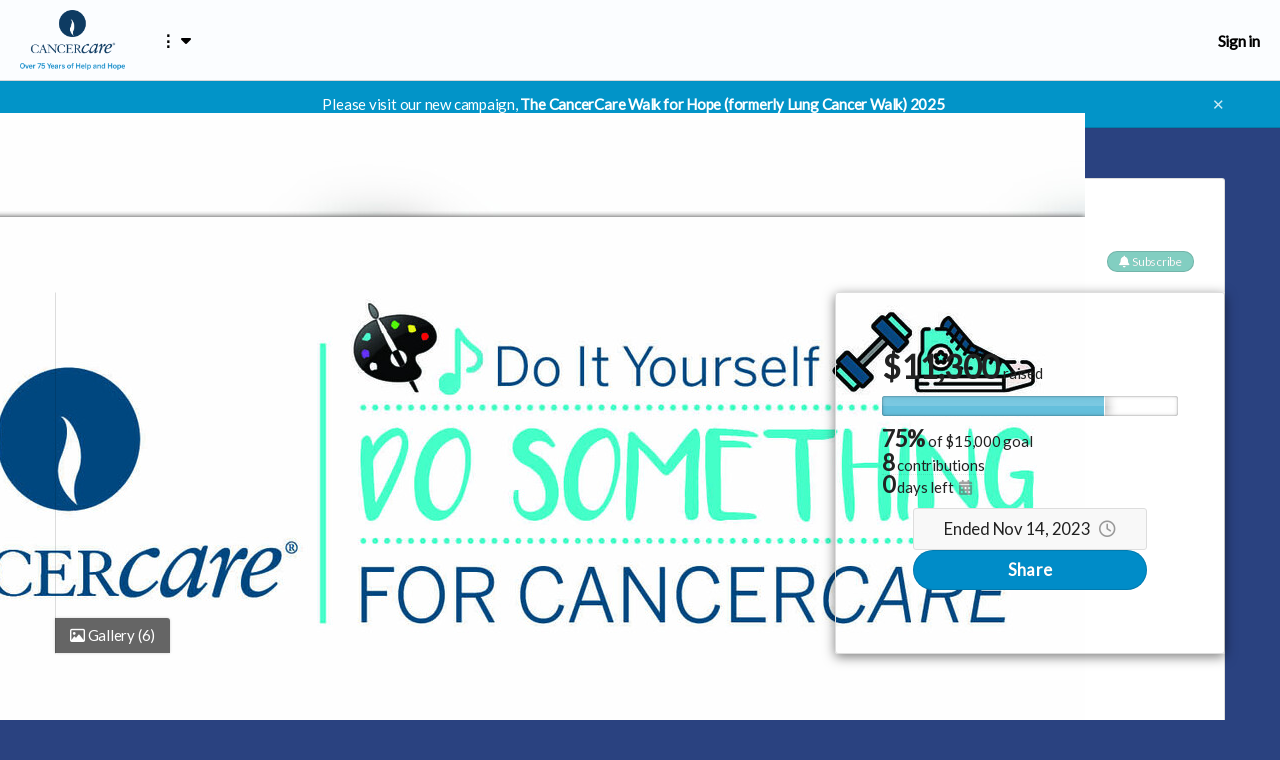

--- FILE ---
content_type: text/html;charset=UTF-8
request_url: https://give.cancercare.org/c23y01
body_size: 30282
content:
<!DOCTYPE html >

<html lang="en">


<head>

<meta charset="utf-8" />
<meta http-equiv="X-UA-Compatible" content="IE=edge" />

<link rel="shortcut icon" href="https://connectionpoint.com/img/favicon.ico" />
<link rel="apple-touch-icon" href="https://connectionpoint.com/img/apple-touch-icon.png" />

<meta name="mobile-web-app-capable" content="yes" />
<meta name="apple-mobile-web-app-title" content="CancerCare" />
<meta name="apple-mobile-web-app-status-bar-style" content="black" />
<meta name="viewport" content="width=device-width, user-scalable=no, initial-scale=1.0" />

<link rel="search" type="application/opensearchdescription+xml" href="/opensearch.xml" title="CancerCare" />
<meta name="run-location" content="website" />

<link rel="stylesheet" type="text/css" href="/style/main.bundle.css?cb=260122000727" />

<script>
  	//function to queue $(document).ready(fn) jquery calls before jquery is loaded.
  	window.ready = [];
  	window.$ = function(f) {
  		ready.push(f);
  	};
</script>
		<link rel="stylesheet" type="text/css" href="https://static.fundrazr.com/whitelabel/themes/0c2f2d34bcb145999d32bb66219b285f.css?cb=1738606713150" />
		<link rel="stylesheet" type="text/css" href="https://fonts.googleapis.com/css?family=Lato" />
	<meta name="robots" content="noodp, noydir" />
	<link rel="canonical" href="https://give.cancercare.org/campaigns/c23y01" />

<title>Do Something For CancerCare 2022 by Suzann Silverman</title>
<meta name="title" content="Do Something For CancerCare 2022 by Suzann Silverman" />
<meta name="description" content="DO SOMETHING for CancerCare! Choose or create an activity to share with your family and friends who want to support you and CancerCare. This is a Do it Yourself way to raise money and get involved using your own skills, interests, and hobbies." />


<meta property="og:type" content="website" />
<meta property="og:site_name" content="CancerCare" />
<meta property="og:title" content="Do Something For CancerCare 2022" />
<meta property="og:description" content="DO SOMETHING for CancerCare! Choose or create an activity to share with your family and friends who want to support you and CancerCare. This is a Do it Yourself way to raise money and get involved using your own skills, interests, and hobbies." />

<meta property="og:image" content="https://static.fundrazr.com/campaigns/47f0805a29b34bdc868fc13dd32fa7de.jpg?cb=1666382256" />
	<meta property="og:image:width" content="640" />
	<meta property="og:image:height" content="360" />

<meta property="fb:app_id" content="18015191938" />
<meta property="og:url" content="https://give.cancercare.org/c23y01" />


<meta name="twitter:card" content="summary_large_image" />
<meta name="twitter:site" content="@CancerCare" />
<meta name="twitter:title" content="Do Something For CancerCare 2022" />
<meta name="twitter:description" content="DO SOMETHING for CancerCare! Choose or create an activity to share with your family and friends who want to support you and CancerCare. This is a Do it Yourself way to raise money and get involved using your own skills, interests, and hobbies." />
<meta name="twitter:image" content="https://static.fundrazr.com/campaigns/47f0805a29b34bdc868fc13dd32fa7de.jpg?cb=1666382256" />
<meta name="twitter:url" content="https://give.cancercare.org/c23y01" />

<link rel="image_src" href="https://static.fundrazr.com/campaigns/47f0805a29b34bdc868fc13dd32fa7de.jpg?cb=1666382256" />
	
	<link rel="stylesheet" type="text/css" href="/style/bootstrap-responsive.css?cb=260122000727" />
	<link rel="stylesheet" type="text/css" href="/style/activity.bundle.css?cb=260122000727" />
	<link rel="stylesheet" type="text/css" href="/style/editor.bundle.css?cb=260122000727" />
	<link rel="stylesheet" type="text/css" href="/style/jquery.jcrop.css?cb=260122000727" />

<style>
	/* 	Notes:
		1. Default body background-color is set in variables.less.
		2. Default background-image is set in basic.css.
	*/
	
	/* 	Add custom background color to body */
	body {
		position: relative; 					/* Required for positioning of #bg-image */
		background-color: #2a4280;
	}

	/* FR-5695 */
    /* CP-6041: Removed because of incompatibility. */
    /*#footer-links #copyright {
        color: #2a4280;
    }*/
	
	/* 	Overrride the default background, 
		which is set via #super-container 
		in basic.css.
	 */
	#super-container {
		background-color: transparent;
		background-image: none; 				/* Hide the default set in basic.css. */
	}
	
	/* 	Show the custom background image if provided.
		This is a fixed position element, which means 
		it cannot be clipped by the parent via css 
		(neither via overflow nor clip). 
	*/
	
	/* 	Phone
		#bg-image is hidden in markup in activity.xhtml 
	*/
	
</style>


	
	<script async="async" src="https://www.googletagmanager.com/gtag/js?id=G-6BGH3ZZFF7"></script>
	<script>
		let platformConfig = {
			'groups': 'system'
		}

		window.dataLayer = window.dataLayer || [];
		function gtag(){dataLayer.push(arguments);}
		gtag('js', new Date());
		gtag('config', 'G-6BGH3ZZFF7', platformConfig);
	</script>
	
	
</head>



<body data-mobile="false" data-touch="false" data-same-site="true" data-background="COLOR" data-breadcrumbs="false" class="     body-fluid                                  ">
	
	
	<div id="fb-root"></div>
	
	<div id="subtle-backdrop" class="hide"></div>

	

	

	

	


	<main>
		<div id="sidebar-layout-wrapper">


			
			<div id="sidebar-page-wrapper" class="fade-in">


				
				<div id="top-bar" class="row fade-in hide">
					<div class="container-fluid" style="padding-right: 0; padding-left: 0;">
						<div class="row-fluid">
							<div class="content span12">
							</div>
						</div>
					</div>
				</div>


				
				<div id="navbar" class="navbar navbar-flex navbar-top full-width">
					<div class="navbar-inner">
						<div id="navbar-container" class="container full-width">
							<a id="skip-navigation" href="#super-container" class="btn scroll-to">Skip to content</a>


							
							
							<div id="nav-lhs" class="offscreen">

									<a class="brand white-label " href="https://www.cancercare.org/" target="_top" rel="nofollow">
										<img src="//static.fundrazr.com/organizations/74b7a36fcdae40b7b31ac2b823b725c3.png" data-whitelabel-id="1336" /></a>

							</div>
								<div id="nav-rhs">
									<ul id="top-nav-links" class="nav">
				<li class="custom-nav dropdown _solo-menu" style="margin-right: auto !important">
					<a class="dropdown-toggle" data-toggle="dropdown">
						<span class="hidden-phone">⋮</span><span class="visible-phone"><i class="fas fa-ellipsis-v"></i></span> <i class="fas fa-caret-down" style="margin-left: 5px;"></i>
					</a>
					
					<ul class="dropdown-menu">
								<li><a href="https://www.cancercare.org/about" target="_blank" rel="nofollow noopener noreferrer">About Us</a></li>
								<li><a href="https://www.cancercare.org/services" target="_blank" rel="nofollow noopener noreferrer">Our Services</a></li>
								<li><a href="https://www.cancercare.org/questions" target="_blank" rel="nofollow noopener noreferrer">Ask CancerCare</a></li>
					</ul>
				</li>


										


										
										<li class="logged-in dropdown not-embedded" style="position: relative; display: none; padding-right: 0;">
	
	
	
	<a id="user-menu-toggle" class="dropdown-toggle" data-toggle="dropdown" title="User options" data-placement="left">
		<span class="notification-count badge badge-warning small fade-in hide">n</span>
			<div class="user-picture"></div>
		<span class="user-name"></span> <i class="fas fa-caret-down" style="margin-left: 5px;"></i></a>
	
	
	
	<ul id="user-menu-options" class="dropdown-menu pull-right">
		
		
		
		<li><a class="user-profile-url" href="" target="_top">Signed in as <b class="user-name"></b></a></li>
		
		
		<li class="divider"></li>


		
		<li><a href="/transactions" target="_top">Contributions</a></li>
		
		
		
		<li><a href="https://give.cancercare.org/manage" target="_top">Campaigns</a></li>
			<li><a href="https://give.cancercare.org/organizations" target="_top">Organizations</a></li>
		

		
		<li><a href="/messages" target="_top">Messages <span class="notification-count badge badge-warning small hide">n</span></a></li>


		
		<li><a href="https://give.cancercare.org/account/settings" target="_top">Account settings</a></li>
		
		
		
		<li><a href="/support" target="_blank">Support</a></li>
			<li class="divider"></li>
			<li><a href="/logout" target="_top">Sign out</a></li>
		
	</ul>
										</li>
								<li class="logged-out" style="display: block; padding-right: 0;">
									<a data-action="login" href="/login" rel="nofollow" target="_top" data-redirect-to="https://give.cancercare.org/c23y01?" class="nowrap">Sign in</a>
								</li>

									</ul>
								</div>

						</div>
					</div>
				</div>

				


				
				


				
				<a id="top-scroller" class="inline-edit-link _legacy out"><i class="fas fa-arrow-up"></i></a>


				


				


				
				<div id="tasks-sidebar-wrapper">

					<div id="tasks-backdrop" data-action="toggle-admin-panel" class="fade-in"></div>

					<div id="tasks-page-wrapper">
		<div id="campaign-status" class=" fade-in">
			<div class="container">
				<div class="row">
					<div class="span12">
						Please visit our new campaign, 
						<a class="subtle-link bold" style="color: white; border-color: white" href="https://give.cancercare.org/TheCancerCareWalk2025" target="_top">The CancerCare Walk for Hope (formerly Lung Cancer Walk) 2025</a>
						<a id="campaign-status-close" class="plain">✕</a>
					</div>
				</div>
			</div>
		</div>


							

							<div id="super-container">

							<noscript><div class="alert alert-error text-center" style="margin: 0 auto 10px;">You need to enable JavaScript to use CancerCare</div></noscript>


							
							<div class="container                    " style="min-height: 350px;">


	<div id="main-page" style="position: relative;">
		

		
		<div id="top-panel" class="row-panel row show-grid" style="     margin-left: 0;      border: 1px solid #ddd;     border: 1px solid rgba(111,111,111,.24);     border-bottom: none;">


			
			<div id="title-panel" class="span12" style="position: relative; overflow: hidden;">


				
				<div id="campaign-title" class="headline-font ">
						Do Something For CancerCare 2022
					
				</div>
				
				
				
				<div id="campaign-title-actions">
						<a data-action="follow-campaign" class="btn btn-mini btn-primary subscribe-btn follow off"><i class="fas fa-bell fa-md"></i><i class="fas fa-bell-slash fa-md"></i><i class="fas fa-check fa-md"></i> <span class="follow-label">Subscribe</span><span class="hover-label">Unsubscribe</span></a>
				</div>
				
			</div>
		</div>
			<div class="row-panel row show-grid" style="       position: relative;       margin-left: 0;       ;">
				
				
				
				
				
				<div id="main-panel" class="row-fluid ">
						<div id="border-maker"></div>
					

					
					<div id="media-panel">
							
							
							<div id="video-box" class="fade-in hide-important">
								
								<a title="Close video" id="video-close" class="fade-in hide-important"><i class="far fa-times"></i></a>

								
								<div class="center-fill" style="width: 100%; aspect-ratio: 16/9;">
									<div id="video-player"></div>
								</div>
							</div>
							
							
							<div class="image-box">
								
								
								<div id="video-link" class="active item" style="">
									
									
									<a title="Play video" class="carousel-play hide" style="z-index: 1;"><i class="fas fa-play"></i></a>
		<a data-action="show-mediagallery" data-intent="view" class="corner-peel ">
			<span><i class="far fa-image"></i> Gallery <span class="media-count">(6)</span></span>
		</a>

									
									<div class="center-fill " style="aspect-ratio: 16/9;">

										
										

										
										<img id="campaign-image" src="//static.fundrazr.com/campaigns/47f0805a29b34bdc868fc13dd32fa7de.jpg?cb=1666382256" />
																				
									</div>
								</div>
							</div>
					</div>
						<div id="stats-panel">


<div id="campaign-stats" class="headline-font with-goal">


	
	<div class="visible-phone">
		<div id="progress-meter-phone" title="Campaign progress">
			<div class="shadow"></div>
			<div class="reflection"></div>
			<div id="progress-indicator-phone" class="animated slideInLeft" style="width: 75%;">
				<div class="progress-cursor"></div>
			</div>
		</div>
	</div>


	
	
	<div class="stats-primary with-goal">

		<span class="inline-block">

			
			
			<span class="stat"><span class="currency-symbol">$</span><span class="amount-raised">11,300</span></span>


			
			<span class="stats-label inline-block-important">
				raised

			</span>

		</span>


		
		<div class="hidden-phone">
		<div id="progress-meter-tablet-desktop" title="Campaign progress">
			<div class="shadow"></div>
			<div class="reflection"></div>
			<div id="progress-indicator-tablet-desktop" class="animated slideInLeft" style="width: 75%;">
				<div class="progress-cursor"></div>
			</div>
		</div>
		</div>
			<div class="stats-secondary progress-stat">
				<span class="raised-progress">75%</span>
				<span class="stats-label preserve-display"><span class="preserve-case">of</span> <span class="nowrap">$15,000 goal</span></span>
			</div>

	</div>
	
	
	
	<div class="stats-secondary with-goal contributors-stat">
			<a class="subtle-link feed-link" data-toggle="tab" data-feed="donationFeed" href="#contributor-feed">
				<span class="donation-count stat">8</span>
				<span class="stats-label">contributions</span>
			</a>
	</div>
	
	
	
	<div class="stats-secondary with-goal">
			<span class="stats-label lowercase">
				<span class="stat">0</span>
				<span class="stats-label">days left
						<a tabindex="0" data-toggle="tooltip" data-touch-trigger="true" data-html="true" data-content-template="Campaign launched on &lt;br/&gt; {{date}}" data-timestamp="1660835263000" class="muted"><i class="fas fa-calendar-alt"></i></a>
				</span>
			</span>
	</div>
	
	
	
	
	
</div>
	<div id="payments-disabled" class="highlight headline-font">
		
		Ended Nov 14, 2023<a data-toggle="tooltip" data-touch-trigger="true" data-html="true" data-content-template="Campaign ended on &lt;br/&gt; {{date}}" data-timestamp="1699990460000" class="muted" style="margin-left: 1ex;"><i class="far fa-clock"></i></a>
	</div>
								
								<a id="big-share-button" data-action="share-campaign" class="btn btn-xlarge btn-secondary headline-font" onclick="$FR.trackEvent('big-share-btn');">Share</a>

							
							
							
						</div>
					
				</div>
			</div>
			<div id="intro-panel" class="row-panel row show-grid" style="      border-left: 1px solid #ddd;      border-left: 1px solid rgba(111,111,111,.24);      border-right: 1px solid #ddd;      border-right: 1px solid rgba(111,111,111,.24);      border-radius: 0;">
				
				<div class="span12 flex-row" style="        align-items: flex-start;        margin-left: 0;        padding: 0 30px;        gap: 2%">
					
					
					<div id="owner-image-box" style="background-image: url(//give.cancercare.org/img/avatars/initials/100x100/SS.png)">
					</div>
					
					
					<div id="owner-intro-box">
						
						
						<div class="flex-column">
						
							
							<div id="byline">
								<span>
									By
												<a class="name subtle-link bold" title="View profile" href="https://give.cancercare.org/profiles/suzann-silverman" target="_blank">Suzann Silverman</a>
								</span>
							</div>
							
							
							
							
							

							


							
							


							
							<div id="owner-info" class="small">

									
									<span class="small block">
											<a class="local-cluetip plain" rel="#payto-tooltip">
												<span class="fa-stack org-vetting">
													<i class="fas fa-certificate fa-stack-2x"></i>
													<i class="fas fa-check fa-stack-1x fa-inverse"></i>
												</span>
											</a>
										<a class="local-cluetip small subtle-link" rel="#payto-tooltip">Funds go to</a>
										<a class="name subtle-link bold" title="View profile" href="https://give.cancercare.org/profiles/cancercare" target="_blank">CancerCare</a>
									</span>
									<span id="campaign-type" class="small dot-after"><a id="campaign-type-info" class="cluetip muted" rel="public-kia-info"><i>Keep it all</i></a></span>
									<span class="small">
										<a class="muted" data-action="find-campaigns" data-location="117449" target="_blank" rel="nofollow" title="Find more campaigns here">Woodbury, NY, US</a></span>


								
								<span class="public-option inline">

									
									<span class="small dot-before"><a data-action="report-campaign" class="nowrap">Report</a></span>

								</span>

							</div>
						</div>
						
					</div>
				</div>
				
				
				
				
			</div>
		
		
		
		<div id="feed-panel" class="row show-grid">
			
			
			<div id="feed-nav-box" class="container with-underline-tabs">




	<ul id="feed-nav" class="nav nav-tabs underline-tabs non-responsive fade-in">
		<li class="always-visible active  ">
			<a href="#story-feed" data-toggle="tab" data-parent-feed="#story-feed">Story</a>
		</li>
		<li class=" ">
			<a href="#highlights-feed" data-toggle="tab" data-parent-feed="#story-feed" data-child-feed="#highlights-feed" onclick="$FR.trackEvent('view-hightlightsfeed', 'campaign', '');">Highlights</a>
		</li>
	
	
	
	<li class=" ">
		<a href="#update-feed" data-toggle="tab" data-feed="storyFeed" onclick="$FR.trackEvent('view-updatefeed', 'campaign', '');">Updates<span class="update-count tab-info">0</span></a>
	</li>
		<li class=" ">
			<a href="#contributor-feed" data-toggle="tab" data-feed="donationFeed" onclick="$FR.trackEvent('view-contributorfeed', 'campaign', '');">Activity<span class="activity-count tab-info">8</span>
			</a>
		</li>
			<li class="">
				<a class="related-tab-link" href="#related-fundraisers" data-toggle="tab" data-feed="relatedCampaigns" onclick="$FR.trackEvent('view-relatedfundraisers', 'campaign');">Fundraisers<span class="tab-info">6</span></a>
			</li>
		
		
		
		<li class="dropdown visible-nav-collapsed fade-in hide">
			<a id="more-menu" class="dropdown-toggle body-font-color never-active-style" data-toggle="dropdown">
				<i class="far fa-ellipsis-h"></i></a>
			<ul class="dropdown-menu mobile-centered">
		<li class="visible-nav-collapsed ">
			<a href="#highlights-feed" data-toggle="tab" data-parent-feed="#story-feed" data-child-feed="#highlights-feed" onclick="$FR.trackEvent('view-hightlightsfeed', 'campaign', '');">Highlights</a>
		</li>
	
	
	
	<li class="visible-nav-collapsed ">
		<a href="#update-feed" data-toggle="tab" data-feed="storyFeed" onclick="$FR.trackEvent('view-updatefeed', 'campaign', '');">Updates<span class="update-count tab-info">0</span></a>
	</li>
		<li class="visible-nav-collapsed ">
			<a href="#contributor-feed" data-toggle="tab" data-feed="donationFeed" onclick="$FR.trackEvent('view-contributorfeed', 'campaign', '');">Activity<span class="activity-count tab-info">8</span>
			</a>
		</li>
			<li class="visible-nav-collapsed">
				<a class="related-tab-link" href="#related-fundraisers" data-toggle="tab" data-feed="relatedCampaigns" onclick="$FR.trackEvent('view-relatedfundraisers', 'campaign');">Fundraisers<span class="tab-info">6</span></a>
			</li>
			</ul>
		</li>
		
	</ul>
			</div>
			
			
			
			<div id="feed-row" class="row-panel row-fluid" style="       border: 1px solid #dddddd;       border: 1px solid rgba(111,111,111,.24);       margin-top: -10px;       padding-top: 10px;">
				
				
				
				<div id="left-col" class="span12">
					<div class="left-col">

<div id="feed">
	<div class="tab-content">
		
		
		<div id="story-feed" data-tab-type="parent" class="tab-pane min-height fade-in active has-story">

<div id="story-wrapper" class=" ">
	
	
	
	<p class="highlight public-option no-story-alert " style="margin-top: 0; display: none;">
		Suzann Silverman hasn't added a story.</p>
	
	
	
	<div id="full-story" class="wysiwyg-content clearfix not-empty with-master-story"><p style="text-align: center;">
  <strong> It's that time of year--when Team Chevrier joins together in
    memory of Rob Chevrier and other family members lost to cancer, and
    to honor our cancer survivors, as we raise funds for Cancer<em>Care</em>.</strong></p>
<p style="text-align: center;" />
<p style="text-align: center;">
  <img src="//static.fundrazr.com/story/75b4ee652fad4a9485e259c1bb14b3d2.png?cb=1660835524394" /></p>
<p style="text-align: center;">Team Chevrier includes both family
  members and friends, who joined the Cancer<em>Care </em>effort 12
  years ago--the year after my kids lost their father to cancer.
    Cancer<em>Care </em>was there for us during those initial, difficult
  years, becoming like family in their support, and we want to ensure
  they can be there for cancer patients and their families for years to come.</p>
<p style="text-align: center;">Please support our family’s efforts and
  Cancer<em>Care</em>’s ability to benefit others by making a
  contribution today!</p>
	</div>
		<div id="master-story" class="wysiwyg-content clearfix"><p style="text-align: center;">
  <span style="color: rgb(0,90,132);">
    <span class="text-xxxl">
      <strong>Do Something for Cancer<em>Care</em></strong></span>
    <em>
      <br /></em></span></p>
<h3 style="text-align: center;">
  <strong>
    <span style="color: rgb(0,0,0);"> Do Something for Cancer<em>Care
      </em>is a “Do It Yourself” way to raise funds for a great cause,
      and participating is fun and easy!</span></strong></h3>
<h3 style="text-align: center;">
  <strong>
    <span style="color: rgb(0,0,0);">Now, more than ever,<strong
        style="color: rgb(0,0,0);"> we need </strong>
      <em style="color: rgb(0,0,0);"> your</em>
      <strong style="color: rgb(0,0,0);"> help!</strong></span></strong></h3>
<p style="text-align: center;">
  <span class="text-lg" style="color: rgb(0,0,0);">When you support
      Cancer<em>Care, </em>you make our mission possible as we provide
    help and hope to anyone impacted by a cancer diagnosis, including
    caregivers, families and the bereaved. Cancer<em>Care</em>’s support
    services are free. </span></p>
<p style="text-align: center;" />
<p style="text-align: center;">
  <span class="text-lg">
    <span style="color: rgb(0,0,0);">Whether or not you can personally
      donate, you </span>
    <span style="color: rgb(0,0,0);">can ask your family and friends to
      support you in any activity you choose. </span></span></p>
<p style="text-align: center;">
  <span class="text-lg">
    <span style="color: rgb(0,0,0);">Some things you can do are:</span></span></p>
<table class="fr-grid clearfix fixed equal-cols tight-spacing" data-columns="2">
  <tr>
    <td><ul>
        <li>
          <span class="text-lg">
            <strong>run/walk a 5k</strong></span></li></ul></td><td><ul>
        <li>
          <span class="text-lg">
            <strong>host a workout class</strong></span></li></ul></td><td><ul>
        <li style="text-align: left;">
          <strong>
            <span class="text-lg" style="color: rgb(0,0,0);"> host a
              lemonade stand</span></strong></li></ul></td><td><ul>
        <li style="text-align: left;">
          <span class="text-lg">
            <strong>cooking/baking contest</strong></span></li></ul></td><td><ul>
        <li style="text-align: left;">
          <strong>
            <span class="text-lg" style="color: rgb(0,0,0);"> hold a car wash</span></strong></li></ul></td><td><ul>
        <li style="text-align: left;">
          <strong>
            <span class="text-lg" style="color: rgb(0,0,0);"> plan a
              game night</span></strong></li></ul></td></tr></table>
<p style="text-align: center;">
  <span class="text-lg">
    <span style="color: rgb(0,0,0);">You will be making a major impact
      on the lives of people affected by cancer. </span></span></p>
<p style="text-align: center;">
  <span class="text-lg">
    <span style="color: rgb(0,0,0);">No</span>
    <span style="color: rgb(0,0,0);">matter what you choose,
      <u>everyone</u> can <strong>
        <em>Do Something!</em></strong></span></span></p>
<p style="text-align: center;" />
<p style="text-align: center;">
  <span class="text-lg">
    <span style="color: rgb(0,0,0);">
      <strong>
        <em>
          <iframe allowfullscreen="true"
            src="//www.youtube.com/embed/aic0K-CkeGE" style="display: block;"></iframe></em></strong></span></span></p>
<p style="text-align: center;" />
<p style="text-align: center;">
  <span class="text-lg">
    <strong style="color: rgb(0,90,132);">How Do You Raise Money?</strong></span></p>
<div>
  <p style="text-align: center;">
    <span class="text-lg" style="color: rgb(0,0,0);">Do you know 20
      people who can donate $50? Or 40 people who can donate $20?</span></p>
  <p style="text-align: center;">
    <span class="text-lg" style="color: rgb(0,0,0);">If 500 people
      donate $100, we will raise $50,000! If we double those numbers, we
      will raise $100,000! Some can raise more, some can raise less. It
      <strong>all</strong> adds up.</span></p>
  <p style="text-align: center;">
    <span class="text-sm" style="color: rgb(0,90,132);">_</span></p>
  <p style="text-align: center;">
    <span class="text-lg">
      <strong>
        <span style="color: rgb(0,90,132);">THANK YOU TO OUR SPONSORS</span></strong></span></p>
  <p style="text-align: center;" />
  <p style="text-align: center;">
    <span class="text-lg" style="color: rgb(0,0,0);">
      <a data-oembed="false" href="https://www.eisai.com/"
        rel="nofollow noopener noreferrer" target="_blank"><img
        src="//static.fundrazr.com/story/d2d1bc6a9ab9480f8669851e3733d617.png?cb=1660673784871" /></a><a
        data-oembed="false" href="https://www.horizonnjhealth.com/"
        rel="nofollow noopener noreferrer" target="_blank"><img src="//static.fundrazr.com/story/7bce8321bd7c44a49d2cc4dcba7ff32f.png?cb=1660673549705" /></a><br /></span></p>
  <p style="text-align: center;">
    <span class="text-lg" style="color: rgb(0,0,0);">
      <span style="color: rgb(0,90,132);">For additional activity ideas
        or more information, </span></span></p>
  <p style="text-align: center;">
    <span class="text-lg" style="color: rgb(0,0,0);">
      <span style="color: rgb(0,90,132);">please contact Erica
        Lebensberg at elebensberg@cancercare.org</span></span></p></div>
		</div>
	
</div>


	


	
	<div id="preview-lightbox-react" class="lightbox hide fade" data-fixed="false">

		<div class="modal-body">


			
			<div id="preview-header">

				
				<ul class="nav _views-control">
					<li id="post" class="active">
						<a class="reversed" href="#post-preview" data-mode="post" data-toggle="tab">Activity feed</a></li>
					<li id="email">
						<a class="reversed" href="#email-preview" data-mode="email" data-toggle="tab">Email</a></li>
				</ul>

				
				<div class="_header-msg reversed small italic">
					<b class="msg">This is a preview</b><br />
					<span id="email-subject"></span>
				</div>

				
				<a class="reversed plain" data-dismiss="modal">✕</a>

			</div>


			
			<div class="tab-content">

				
				<div id="post-preview" class="tab-pane fade-in active">
					<div class="container">
						<div id="campaign-proxy" class="row-fluid">
							<div id="feed-proxy" class="span8">
								<div id="post-preview-content"></div>
							</div>
						</div>
					</div>
				</div>

				
				<div id="email-preview" class="tab-pane fade-in" style="overflow-y: hidden">
					<iframe name="email-preview-iframe" scrolling="no" frameborder="0" allowTransparency="true"></iframe>
				</div>

			</div>


			

		</div>
	</div>
				<div id="highlights-feed" data-tab-type="child">
	
	
	
	<div id="highlight-feed">
		<div class="feed-name clearfix">
			<h4 class="feed-name inline-block">Highlights</h4>
			<i class="dot-before"></i>
			<a data-action="view-activity" class="plain"><span class="underline">See all activity</span><span class="activity-count tab-info no-underline">8</span></a>
		</div>
	</div>

<div id="feed-item-box-1" class="feed-box fade-in" style="">
	
	
	
	<div class="feed-item-box" style="clear: both;">
	</div>
	
	
	
	<div class="feed-info-box">
		<div class="feed-nav" style="text-align: center">
			<a class="btn btn-small load-more page-link">Show more</a>
		</div>
	</div>
	
</div>
				</div>
			
		</div>
		
		
		
		<div id="update-feed" data-tab-type="singleton" class="tab-pane min-height fade-in ">
			
			<h4 class="feed-name flex-row" style="align-items: center; justify-content: space-between; gap: 2em;">Updates</h4>
			

			
			<div class="no-feed-item feed-item fade-in" style="display: none; ">
				<div class="item-header">
					<div class="item-picture" style="background-image: url( //give.cancercare.org/img/avatars/initials/100x100/SS.png );"></div>
					<div>
						<span class="item-name">Suzann Silverman</span> hasn't posted any updates yet.
					</div>
				</div>
			</div>

<div id="feed-item-box-2" class="feed-box fade-in" style="">
		<div class="feed-header has-items text-right small clearfix" style="">
			<a class="sort-feed on" data-action="sort-activity-feed" data-order="newest-first">Newest</a>
			<span class="v-divider"> | </span>
			<a class="sort-feed" data-action="sort-activity-feed" data-order="oldest-first">Oldest</a>
		</div>
	
	
	
	<div class="feed-item-box" style="clear: both;">
	</div>
	
	
	
	<div class="feed-info-box">
		<div class="feed-nav" style="text-align: center">
			<a class="btn btn-small load-more page-link">Show more</a>
		</div>
	</div>
	
</div>
			
		</div>
			<div id="contributor-feed" data-tab-type="singleton" class="tab-pane min-height fade-in ">

				<h4 class="feed-name">Activity</h4>

<div id="feed-item-box-4" class="feed-box fade-in" style="">
	
	
	
	<div class="feed-item-box" style="clear: both;">
	</div>
	
	
	
	<div class="feed-info-box">
		<div class="feed-nav" style="text-align: center">
			<a class="btn btn-small load-more page-link">Show more</a>
		</div>
	</div>
	
</div>
			</div>
				<div id="related-fundraisers" data-tab-type="singleton" class="tab-pane min-height fade-in">
					
					<h4 class="inline-block">
						Related fundraisers
							for <a href="https://give.cancercare.org/dosomething22" target="_top">our cause</a>
					</h4>	


<div id="related-campaigns-list">
		<div class="list-wrapper fade-in hide">
			<div>
					<div class="related-list-switch">
						
						
						
						<div class="switch-control nowrap" style="font-size: 1.25em;">
							<a title="List" class="sort-feed " data-action="sort-campaigns" data-order="name"><i class="fas fa-sort-alpha-down"></i></a>
							<span class="muted" style="opacity: .4;">|</span>
							<a title="Leaderboard" class="sort-feed on" data-action="sort-campaigns" data-order="position"><i class="fas fa-sort-numeric-down"></i></a>
						</div>
							<div class="switch-control">
								<div class="dropdown">
									<a data-toggle="dropdown" class="dropdown-toggle plain bold body-font-color nowrap"><span class="active-label">All results</span> <span class="caret"></span></a>
									<ul class="dropdown-menu">
										<li><a data-action="set-timeframe" data-timeframe="TODAY">Today</a></li>
										<li><a data-action="set-timeframe" data-timeframe="YESTERDAY">Yesterday</a></li>
										<li><a data-action="set-timeframe" data-timeframe="THIS_WEEK">This week</a></li>
										<li><a data-action="set-timeframe" data-timeframe="LAST_WEEK">Last week</a></li>
										<li><a data-action="set-timeframe" data-timeframe="THIS_MONTH">This month</a></li>
										<li><a data-action="set-timeframe" data-timeframe="LAST_MONTH">Last month</a></li>
										<li class="active"><a data-action="set-timeframe" data-timeframe="ALL_RESULTS">All results</a></li>
									</ul>
								</div>
							</div>
						
					</div>
				
			</div>
			
			
			<div class="related-leaderboard-header clearfix hide hidden-phone">
				<span class="left">Position</span>
				<span class="right">Total raised</span>
			</div>
			
			<div class="related-campaigns-box entries fade-in" style="overflow: hidden;"></div>
		</div>
		
		
		
		<a data-action="load-more" class="btn btn-small btn-block fade-in loading" style="margin-top: 15px;">Show more</a>
		
		
		
		<p class="no-results fade-in hide">We didn't find that.</p>
		
		
		<p class="default-content muted fade-in hide">
			
			Nothing to show.
		</p>
	
</div>
					
					
				</div>
			
	</div>
	
</div>
					</div>
				</div>
				
				
				
				<div id="right-col" class="hide">
						<div id="recent-contributions" class="hidden-phone">
							
							<div class="feed-name bold" style="margin-bottom: 10px;">Recent contributions</div>

<div id="feed-item-box-5" class="feed-box fade-in" style="">
	
	
	
	<div class="feed-item-box" style="clear: both;">
	</div>
	
	
	
	<div class="feed-info-box">
		<div class="feed-nav" style="text-align: center">
			<a class="btn btn-small load-more page-link">Show more</a>
		</div>
	</div>
	
</div>
						</div>
					
				</div>
			</div>
		</div>
	</div>
		


<script id="feed-item-template" type="text/template">
	<div class="feed-item">

		
				
		<div class="item-schedule hide"><a class="local-cluetip subtle-link scheduled-post-info" rel="scheduled-post">Unpublished</a></div>
		
		
		
		<i class="item-lock fas fa-lock" style="display: none;" title="Only you can see this post"></i>
		
		
		
		
		
		<div class="item-header">
			
			
			<div class="item-picture">
				
			</div>

			<div>
			
				
				<div class="headline-font">

					
					<span class="item-name"></span> <a class="item-role cluetip"></a>

					
					<span class="item-tagline"></span>

				</div>
			
				
				<div class="item-info">
					<span class="item-type"></span>
					<span class="dot-before"></span>
					<a class="item-time plain" href="#" target="_top"></a>
				</div>
			
			</div>
		</div>
		
		
		
		<div class="item-content">
			<div class="item-message"></div>
			<div class="item-gif hide"></div>
		</div>
		<div class="item-content item-dedication">
		</div>

		
		<div class="item-media"></div>
			
			
		
		<div class="item-actions">
			<span class="activity-like">
				<a class="like-btn plain off nowrap" href="javascript:void(0)"><i class="far fa-thumbs-up"></i> Like</a> <span class="counter like-count"></span>
			</span>
				<span class="dot-before"></span><a title="Share this item" class="share-link plain nowrap" href="javascript:void(0)"><i class="far fa-share-square"></i> Share</a>
			<span class="item-custom-actions"></span>
		</div>
			<div class="item-comments hide">
				<a class="load-more">View all comments</a>
				
				
				<div class="entries fade-in"></div>
			</div>
	
	</div>
</script>



<script id="basic-feed-item-template" type="text/template">
	<div class="feed-item basic-feed-item">
		
		
		
		<i class="item-lock fas fa-lock" style="display: none;" title="Only you can see this post"></i>
		
		
		
		<div class="item-header">
			
			
			<div class="item-picture">
				
			</div>

			<div>
			
				
				<div class="headline-font">

					
					<span class="item-name"></span> <a class="item-role cluetip"></a>

					
					<span class="item-tagline"></span>

				</div>
			
				
				<div class="item-info">
					<span class="item-type"></span>
					<span class="dot-before"></span>
					<a class="item-time plain" href="#" target="_top"></a>
				</div>
			
			</div>
		</div>

		
		
		<div class="item-content">
			<div class="item-message"></div>
		</div>
			
		
			
		
	
	</div>
</script>


<div id="scheduled-tooltip" class="clearfix" style="display: none; font-size: 14px; line-height: 20px; padding: 25px 15px 20px;">
	
</div>

<script id="feed-comment-template" type="text/template">
	<div class="item-comment fade-in">
		
		<div class="item-header">
			<a class="item-owner-link" href="#" target="_blank">
				<div class="item-picture"></div>
			</a>
			<a class="item-owner-link item-name bold" href="#" target="_blank"></a>
			<span class="dot-before"></span><span class="item-time muted"></span>
		</div>
		
		<div class="item-content">
			<div class="item-message"></div>
			<div class="item-gif hide"></div>
		</div>
		
		<div class="item-actions">
			<span class="activity-like">
				<a class="like-btn off" href="javascript:void(0)"><i class="far fa-thumbs-up"></i> Like</a>
				
				<span class="counter like-count"></span>
			</span>
			<span class="item-custom-actions"></span>
		</div>
		
	</div>
</script>
		


<script id="feed-reward-template" type="text/template">
	<div class="item-reward clearfix">
		<a class="image-box more-info" target="_top">
			<img class="image" />
		</a>
		<div class="info">
			<div class="headline">
				<span class="title"></span>
			</div>
			<ul class="actions dot-between">
				<li><a class="claim-item">Select this perk</a></li>
			</ul>
		</div>
	</div>
</script>



<script id="reward-popup-template" type="text/template">
	<div class="reward clearfix">
		<a class="image-box more-info" target="_top">
			<div class="image-wrapper">
				<img class="image" />
			</div>
		</a>
		<div class="info">
			<div class="headline headline-font">
				<span class="price"></span>
				<span class="title"></span>
			</div>
			<ul class="stats dot-between">
				<li class="claimed"><span class="claimed-amount"></span> <span class="claim-action"></span></li>
				<li class="remaining"><span class="remaining-amount"></span> remaining</li>
				<li class="shipping"></li>
			</ul>
			<div class="description"></div>
			<ul class="actions dot-between">
				<li><a class="more-info small">Learn more</a></li>
				<li><a class="claim-item small"></a></li>
			</ul>
		</div>
	</div>
</script>



<div id="reward-tooltip" class="clearfix" style="display: none; font-size: 14px; line-height: 20px; padding: 25px 15px 20px;">
	
</div>

	<div id="mg-overlay" style="display: none;"></div>

	<div id="mg-body" style="display: none;">


		
		<div id="mg-controls">

			
			<a data-action="show-grid"><i class="fas fa-th"></i> Browse</a>

			
			<a data-action="show-gallery"><i class="far fa-image"></i> View</a>

			
			<a data-action="toggle-slideshow"><i id="slideshow-icon" class="fas fa-presentation"></i> <span id="slideshow-label">Slideshow</span></a>

			
			<a data-action="add-media" class="admin-option inline"><i class="fas fa-plus"></i><span class="hidden-phone"> Add</span></a>

			
			<span><span class="visible-desktop"><a data-action="toggle-comments"><i class="far fa-comments"></i> <span id="toggle-label">Hide comments</span></a></span></span>

			
			<span><span class="hidden-desktop"><a data-action="toggle-comments"><i class="far fa-comments"></i><span class="hidden-phone"> Comments</span></a></span></span>

			<a data-action="close-gallery" id="mg-close-button" class="right">✕</a>
		</div>


		
		<div id="mg-outerbox">


			
			<div id="mg-placeholder" class="clearfix" style="display: none;">
				<div class="admin-option">
					<h3>Uh oh!</h3>
					<p>Your media gallery is empty. That means you're missing a powerful
						opportunity to bring attention to your cause.</p>
					<a data-action="add-media" class="btn btn-medium btn-primary" style="margin: 15px 0;">Add pictures now</a>
					<p>(You can add videos, too.)</p>
				</div>

				
				<div class="public-option hide">
					<p>The media gallery is empty.</p>
				</div>
			</div>


			
			<div id="mg-grid" class="clearfix">

				

				
				<a id="grid-placeholder" class="admin-option" data-action="add-media">
					<div class="mg-thumbnail">
						<i class="fas fa-plus"></i> Add
					</div>
				</a>
			</div>


			
			<div id="mg-gallery" class="hide">


				
				<div id="mg-stage-col">

					<div id="mg-stage-table">

						
						<div id="gallery-carousel" class="frcarousel slide">
							<div class="carousel-video"></div>
							<div class="carousel-video-blind"></div>
							<div class="carousel-inner"></div>
							<span class="carousel-control left hide-important"><i class="fal fa-chevron-left"></i></span>
							<span class="carousel-control right hide-important"><i class="fal fa-chevron-right"></i></span>
						</div>

						
						<div id="slideshow-carousel" class="frcarousel slide hide">
							<div class="carousel-video"></div>
							<div class="carousel-video-blind"></div>
							<div class="carousel-inner">
								<div class="item active" data-id="_default_" data-image-id="" data-video-url="" data-video-id="">
									<img src="//static.fundrazr.com/campaigns/47f0805a29b34bdc868fc13dd32fa7de.jpg?cb=1666382256" />
								</div>
							</div>

							<span class="carousel-control left hide-important"><i class="fal fa-chevron-left"></i></span>
							<span class="carousel-control right hide-important"><i class="fal fa-chevron-right"></i></span>
						</div>

					</div>

					
					<div id="mg-item-controls">

						
						<div class="mouseover-item">
							<span class="activity-like">
								
							</span>
							<a data-action="comment-on-item"><i class="far fa-comment"></i> Comment</a>
								<a data-action="share-item"><i class="far fa-share-square"></i> Share</a>

							<a class="right admin-option" data-action="delete-item"><i class="far fa-trash-alt"></i> Delete</a>
							<a class="right admin-option" data-action="make-item-default"><i class="far fa-circle"></i> <span class="label-text">Set as</span> <span class="media-item-label"></span></a>
						</div>

					</div>
				</div>


				
				<div id="mg-activity-col">
					<div id="mg-activity-scroll">

<div id="gallery-feed" class="feed-box fade-in" style="">
	
	
	
	<div class="feed-item-box" style="clear: both;">
	</div>
	
	
	
	<div class="feed-info-box">
		<div class="feed-nav" style="text-align: center">
			<a class="btn btn-small load-more page-link">Show more</a>
		</div>
	</div>
	
</div>

					</div>
				</div>

			</div>
		</div>
	</div>


	
	<div id="delete-media-dialog" class="modal hide fade" style="width: 400px;">
		<div class="modal-header">
			<button type="button" class="close" data-dismiss="modal" aria-hidden="true"><i class="fal fa-times"></i></button>
			<h3>Delete media item?</h3>
		</div>
		<div class="modal-body">
			<p>Are you sure you want to delete this item from the media gallery?</p>
			<div class="checkbox had-activity hide">
				<input type="checkbox" id="confirm-remove-in-activity" />
				<label for="confirm-remove-in-activity">Also remove it from any related activity</label>
			</div>
		</div>
		<div class="modal-footer">
			<a class="btn btn-hover" data-dismiss="modal">Cancel</a>
			<a id="confirm-media-delete" class="btn btn-primary" data-dismiss="modal">Delete</a>
		</div>
	</div>


	
	<div id="set-default-media-dialog" class="modal hide fade" style="width: 400px;">
		<div class="modal-header">
			<button type="button" class="close" data-dismiss="modal" aria-hidden="true"><i class="fal fa-times"></i></button>
			<h3>Set as <span class="media-item-label"></span>?</h3>
		</div>
		<div class="modal-body">

			
			<div class="hidden-by-layout hide">

				
				<p class="is-video hide">
					The campaign video will appear in social media and email.
				</p>

				
				<p class="is-image hide">
					The campaign cover picture will appear in social media and email.
				</p>
			</div>

			
			<p class="not-hidden-by-layout">
				The <span class="media-item-label"></span> will appear at the top of your campaign
				page<span class="is-image hide"> and in social media and email</span>.
			</p>
		</div>
		<div class="modal-footer">
			<a class="btn btn-hover" data-dismiss="modal">Cancel</a>
			<a id="confirm-media-set" class="btn btn-primary" data-dismiss="modal">Apply</a>
		</div>
	</div>


	
	<div id="reset-default-media-dialog" class="modal hide fade" style="width: 400px;">
		<div class="modal-header">
			<button type="button" class="close" data-dismiss="modal" aria-hidden="true"><i class="fal fa-times"></i></button>
			<h3>Reset <span class="media-item-label"></span>?</h3>
		</div>
		<div class="modal-body">

			
			<div class="hidden-by-layout hide">
				It won't be used as default in social media and email.
				The <span class="media-item-type"></span> will remain in the media gallery.
			</div>

			
			<p class="not-hidden-by-layout">
				It will be removed from the top of your campaign and won't be used as default in social media and email.
				The <span class="media-item-type"></span> will remain in the media gallery.
			</p>

		</div>
		<div class="modal-footer">
			<a class="btn btn-hover" data-dismiss="modal">Cancel</a>
			<a id="confirm-media-reset" class="btn btn-primary" data-dismiss="modal">Apply</a>
		</div>
	</div>


	
	<div id="edit-media-description-dialog" data-backdrop="static" data-keyboard="false" class="modal hide fade">
		<div class="modal-header">
			<button type="button" class="close" data-dismiss="modal" aria-hidden="true"><i class="fal fa-times"></i></button>
			<h3>Edit <span class="type"></span> description</h3>
		</div>
		<div class="modal-body">
			<div class="content">
			<textarea id="media-description-text" rows="5" class="resize-y" style="width: 100%;"></textarea>
			</div>
		</div>
		<div class="modal-footer">
			<a class="btn btn-hover" data-dismiss="modal">Cancel</a>
			<a id="save-media-description" class="btn btn-primary" data-dismiss="modal">Save</a>
		</div>
	</div>

	<div id="share-dialog" class="modal hide fade">
		<div class="modal-header">
			<button type="button" class="close" data-dismiss="modal" aria-hidden="true"><i class="fal fa-times"></i></button>
			<h3>Share</h3>
		</div>
		<div class="modal-body">
		<p class="legible-width" style="margin-left: auto; margin-right: auto;">
			Use the options below to share your campaign and we'll track your
			personal impact on its success.</p>
	

	
	<div class="share-link-wrap legible-width ">
		<div class="input-prepend input-append _not-rounded share-link-ui ">
			<span class="add-on hidden-small-phone"><i class="fa-solid fa-lg fa-link"></i></span>
			<input id="shortlink-fld-2" type="text" readonly="readonly" class="clipboard-copy" />
			<a data-action="copy-to-clipboard" data-clipboard-target="#shortlink-fld-2" class="btn btn-info btn-color add-on">Copy</a>
		</div>
	</div>

	
	<div class="share-grid  ">

		
		<a data-action="web-share" class="hide"><i class="fa-regular fa-share-nodes btn"></i> Share to...</a>

		
		<a data-action="facebook-share-campaign"><i class="fab fa-facebook-f btn-facebook"></i> Facebook</a>

		
		<a data-action="tweet-campaign"><i class="fab fa-x-twitter btn-twitter"></i> X</a>

		
		<a data-action="linkedin-share-campaign"><i class="fab fa-linkedin-in btn-linkedin"></i> LinkedIn</a>

		
		<a data-action="email-campaign"><i class="far fa-envelope btn"></i> Email</a>
			<a data-action="share-via-sms" data-mobile="false"><i class="fas fa-message-sms btn"></i> Text</a>

		
		<a data-action="fbmessenger-share-campaign" data-mobile="false"><i class="fab fa-facebook-messenger btn-fbmessenger"></i> Messenger</a>
			<a data-action="whatsapp-share-campaign"><i class="fab fa-whatsapp btn-whatsapp"></i> Whatsapp</a>
			<a data-action="qrcode-campaign"><i class="fa-regular fa-qrcode btn"></i> QR code</a>
			<a data-action="embed-campaign"><i class="fas fa-code btn"></i> Embed</a>

	</div>

		</div>
	</div>


<div id="embed-dialog" class="modal hide fade" style="width: 686px">
	<div class="modal-header">
		<button type="button" class="close" data-dismiss="modal" aria-hidden="true"><i class="fal fa-times"></i></button>
		<h3>Embed</h3>
	</div>
	<div>
		<div id="configure-widget-box">
			<div class="modal-body">
				<p style="margin: 0 0 30px 0;">Embed a campaign widget on your Website or blog with just a few snippets of code.</p>
				<div class="form-horizontal">
					<div class="control-group">
						<label class="control-label">Widget style</label>
						<div class="controls">
							<select id="widget-style" class="input-large">
								<option value="rectangle">300x250 badge</option>
								<option value="tower">300x450 badge</option>
								<option value="towerSlim">220x440 badge</option>
								<option value="small">Small badge</option>
								<option value="tall">Tall badge</option>
								<option value="wide">Wide badge</option>
								<option value="pay">Donate button</option>
							</select>
						</div>
					</div>
					<div class="control-group" data-widget-type="badge">
						<label class="control-label">Width (pixels)</label>
						<div class="controls">
							<input id="widget-width" type="text" class="input-small" />
							<span id="width-limits" class="help-inline"></span>
						</div>
					</div>
					<div class="control-group hide" data-widget-type="pay">
						<label class="control-label">Button text</label>
						<div class="controls">
							<input id="widget-buttontext" type="text" class="input-medium" value="Donate" maxlength="20" />
						</div>
					</div>
					<hr />
					<div class="control-group">
						<label class="control-label">Preview</label>
						<div class="controls">
							<div class="clearfix" style="position: relative; min-height: 150px;">
								<div id="widget-loading" style="position: absolute; top: 0px; left: 0px; width: 80px; text-align: center;">
									<p><i class="loader loader-large"></i></p>
								</div>
								<div id="widget-preview" style="position: relative; margin: 0;"></div>
							</div>
						</div>
					</div>
				</div>
			</div>
			<div class="modal-footer">
				<a class="btn btn-hover" target="_blank" href="https://connectionpoint.com/help/docs/how-to-create-custom-widgets/">Help</a>
				<button id="get-code-btn" type="button" class="btn btn-primary">Get the code</button>
			</div>
		</div>
		<div id="get-widget-box">
			<div class="modal-body">
				<p style="margin: 0 0 30px 0;">Embed a campaign widget on your Website or blog with just a few snippets of code.</p>
				<form class="form-horizontal">
					<div class="control-group">
						<label class="control-label">Loader script</label>
						<div class="controls">
							<textarea id="widget-loader-script" rows="6" readonly="readonly" class="clipboard-copy" style="width: 100%;" spellcheck="false">&lt;script&gt;(function() { var d = document, fr = d.createElement('script'); fr.type = 'text/javascript'; fr.async = true; fr.src = 'https://static.fundrazr.com/widgets/loader.js'; var s = d.getElementsByTagName('script')[0]; s.parentNode.insertBefore(fr, s);})();&lt;/script&gt;</textarea>
							
							<div class="help-block">
								Include the Loader script on your page <em>once</em>.<br />
								<a data-action="copy-to-clipboard" data-clipboard-target="#widget-loader-script">Copy to clipboard</a>
							</div>
						</div>
					</div>
					<div class="control-group">
						<label class="control-label">Widget code</label>
						<div class="controls">
							<textarea id="widget-code" rows="3" readonly="readonly" class="clipboard-copy" style="width: 100%;" spellcheck="false"></textarea>
							
							<div class="help-block">
								Include the Widget code where you want the widget to appear on your page.<br />
								<a data-action="copy-to-clipboard" data-clipboard-target="#widget-code">Copy to clipboard</a>
							</div>
						</div>
					</div>
				</form>
			</div>
			<div class="modal-footer">
				<a class="btn btn-hover left" target="_blank" href="https://connectionpoint.com/help/docs/how-to-create-custom-widgets/">Help</a>
				<button id="change-widget-btn" type="button" class="btn btn-hover">Back</button>
				<button type="button" class="btn btn-primary hide-dialog" data-dismiss="modal">Close</button>
			</div>
		</div>
	</div>
</div>


<div id="shortlink-dialog" class="modal hide fade" style="width: 420px;">
	<div class="modal-header">
		<button type="button" class="close" data-dismiss="modal" aria-hidden="true"><i class="fal fa-times"></i></button>
		<h3>Share a link</h3>
	</div>
	<div class="modal-body">
        Send anyone this link to the campaign.
        <div style="margin: 20px 0 0;">
			<div class="input-append _not-rounded flex-row">
				<input id="shortlink-fld" type="text" readonly="readonly" class="clipboard-copy" style="flex: 1; height: 3em;" />
				<a data-action="copy-to-clipboard" data-clipboard-target="#shortlink-fld" class="btn btn-info add-on" style="height: 3em; padding: 10px;">Copy</a>
			</div>
		</div>
	</div>
</div>

	
	<div id="qrcode-dialog" class="modal hide fade" style="width: 375px;">
		<div class="modal-header">
			<button type="button" class="close" data-dismiss="modal" aria-hidden="true"><i class="fal fa-times"></i></button>
			<h3>QR code</h3>
		</div>
		<div class="modal-body ">
			<p class="qr-code-help-text"></p>
			<div style="     position: relative;     display: flex;     align-items: center;     justify-content: center;     width: 300px;     height: 300px;     margin: 10px auto 0;">
				<img id="dialog-qrcode" class="fade-in" style="position: absolute; z-index: +1;" />
				<div class="loading" style="flex: 1;"></div>
			</div>
		</div>
		<div class="modal-footer">
			<a class="btn btn-primary" id="dialog-qrcode-download">Download</a>
		</div>
	</div>


<div id="delete-story-dialog" class="modal hide fade">
	<div class="modal-header">
		<button type="button" class="close" data-dismiss="modal" aria-hidden="true"><i class="fal fa-times"></i></button>
		<h3>Delete update</h3>
	</div>
	<div class="modal-body">
		<p>Delete this story update?</p>
		
		
		<p class="help-text" id="story-media-help">Any pictures or videos will remain in the campaign's media gallery.</p>
	</div>
	<div class="modal-footer">
		<a class="btn btn-hover" data-dismiss="modal">Cancel</a>
		<a id="confirm-story-delete" class="btn btn-primary" data-dismiss="modal">Delete</a>
	</div>
</div>


<div id="delete-milestone-dialog" class="modal hide fade" style="width: 360px;">
	<div class="modal-header">
		<button type="button" class="close" data-dismiss="modal" aria-hidden="true"><i class="fal fa-times"></i></button>
		<h3>Delete milestone</h3>
	</div>
	<div class="modal-body">
		<p>Delete this milestone?</p>
		<img id="delete-milestone-image" style="width: 100%; height: auto;" />
	</div>
	<div class="modal-footer">
		<a class="btn btn-hover" data-dismiss="modal">Cancel</a>
		<a id="confirm-milestone-delete" class="btn btn-primary" data-dismiss="modal">Delete</a>
	</div>
</div>


<div id="edit-message-dialog" data-backdrop="static" data-keyboard="false" class="modal hide fade" style="width: 300px">
	<div class="modal-header">
		<button type="button" class="close" data-dismiss="modal" aria-hidden="true"><i class="fal fa-times"></i></button>
		<h3>Edit your message</h3>
	</div>
	<div class="modal-body">
		<div class="content">
		<textarea id="edit-message-text" maxlength="1000" rows="5" style="width: 100%;"></textarea>
		</div>
	</div>
	<div class="modal-footer">
		<a class="btn btn-hover" data-dismiss="modal">Cancel</a>
		<a id="save-message" class="btn btn-primary" data-dismiss="modal">Save</a>
	</div>
</div>

<div id="report-campaign-dialog" class="modal hide fade">
	<div class="modal-header">
		<button type="button" class="close" data-dismiss="modal" aria-hidden="true"><i class="fal fa-times"></i></button>
		<h3>Report campaign</h3>
	</div>
	<div class="modal-body">

		
		
		<div data-status-code="200" class="fade-in" style="display: none;">
			
			<p class="success bold">Report submitted</p>
			
			<p>Thank you. We take reports like yours very seriously. 
				Our goal is to keep the community safe.</p>
			
			<p>Please know that we may contact you for more information, 
				but that we won't notify you personally of our decision. 
				If the campaign remains available within a few days, it's 
				likely that we determined it not to be in violation of our 
				policies.</p>
		</div>

		
		
		<div data-status-code="403" class="fade-in" style="display: none;">
				
			<p class="success">
				Thank you. We've already received your previous report.
				If the campaign remains available within a few days, it's 
				likely that we determined it not to be in violation of our 
				policies.</p>
		</div>

		
		
		<div id="report-ui" class="fade-in">
			<div class="content" style="margin-bottom: 20px;">
				<p>Tell us about the problem. Please fill 
					in both fields below.</p>
			</div>
			<form class="form-horizontal">
				<div class="control-group">
					<label for="report-reason" class="control-label">This campaign ...</label>
					<div class="controls">
					
						
						<select id="report-reason" style="width: 100%;">
							<option value="NONE_SELECTED" disabled="disabled" selected="selected">Specify problem ...</option>
							<option value="COPYCAT">is a copy of another campaign</option>
							<option value="ABUSE">includes abusive or unwanted comments</option>
							<option value="DEFAMATORY">is defamatory</option>
							<option value="FRAUD">is potentially fraudulent</option>
							<option value="RAFFLE">is a raffle</option>
							<option value="IP_INFRINGEMENT">infringes on intellectual property or copyright</option>
							<option value="OTHER">is inappropriate for another reason</option>
						</select>
					</div>
				</div>
				<div class="control-group">
					<label for="report-additional-information" class="control-label">Details</label>
					<div class="controls">
						<textarea id="report-additional-information" style="width: 100%" rows="5" cols="auto" placeholder="Please provide a little more info." maxlength="1000"></textarea>
					</div>
				</div>
			</form>
		</div>
		
		
		
		<div data-status-code="400" class="alert alert-error fade-in" style="position: relative; display: none; margin-bottom: 0;">
			
			<b>Please fill in both fields above.</b>
		</div>
		
	</div>
	
	
	<div class="modal-footer">
		<div class="buttons">
			<a id="close-report-link" class="btn btn-primary" data-dismiss="modal" aria-hidden="true" style="display: none;">Close</a>
			<a id="cancel-report-link" class="btn btn-hover" data-dismiss="modal" aria-hidden="true">Cancel</a>
			<a id="submit-report" class="btn btn-primary">Report</a>
		</div>
	</div>
</div>



<div id="record-video-dialog" data-backdrop="static" data-keyboard="false" class="modal hide fade">
	<div class="modal-header">
		<button type="button" class="close" data-dismiss="modal" aria-hidden="true"><i class="fal fa-times"></i></button>
		
		
		<h3 class="record">Record a video</h3>
		
		
		<h3 class="upload hide">Upload a video</h3>
	
	</div>
	
	<div class="modal-body">
		<div class="content">
			<div class="row-fluid">
				<div class="span12" style="overflow: hidden;">
					
					
					<p class="record" style="margin-top: 0; margin-bottom: 30px">
						
						<span class="campaign video-help">
							Nothing grabs attention for your cause like a personal 
							video. Take a minute or two to record one now.</span>
						
						<span class="endorsement video-help hide">
							Record a short video message of support.</span> 
						
						<span class="hidden-tablet hidden-phone">
							Or upload one from your device.</span>
						
						You can preview or redo your video before you post it.</p>
					
						
					<p class="upload hide" style="margin-top: 0; margin-bottom: 30px">
						
						
						<span class="campaign video-help">
							Nothing grabs attention for your cause like a personal 
							video. Upload a short video message of support.</span>
						
						
						<span class="endorsement video-help hide">
							Upload a short video message of support.</span>
						
						Or record one right now.</p>
					
					
					
					<div style="display: flex; align-items: center; justify-content: space-between; margin-bottom: 10px;">
						<p class="record status" style="margin-top: 0; margin-bottom: 0;"></p>
						<div class="camera-select-wrapper record recorder-section" style="display: none; margin-bottom: 0;">
							<label for="cameraSelect" style="margin-right: 5px; margin-bottom: 0;">Camera:</label>
							<select id="cameraSelect" class="form-control" style="width: auto; display: inline-block;"></select>
						</div>
					</div>
					<div class="webcam-preview recorder-section fade-in record" id="record-video-preview" style="height: 100%; z-index: 2;">
					</div>
					<div class="review-section hide">
						<video id="recordedPreview" controls="controls" playsinline="playsinline" style="width:100%; border-radius:8px;"></video>
						<div class="mt-3">
							<button data-action="rerecord-video" class="btn btn-secondary record">Retake</button>
							<button type="button" class="btn btn-link record" data-action="switch-to-record">Back</button>
							<label for="reupload-video-file-input" class="btn btn-secondary upload">Change Video</label>
							<input type="file" id="reupload-video-file-input" accept="video/*" style="display: none;" />
							<button type="button" class="btn btn-link upload" data-action="switch-to-record">Or Record with Webcam</button>
						</div>

						<div class="progress hide mt-2">
							<div class="bar" style="width:0%; height:6px; background-color:#007bff;"></div>
						</div>
					</div>
					<div class="upload-container upload hide" style="height: 375px; align-items: center; justify-content: center; border: 2px dashed #ccc; border-radius: 5px; flex-direction: column;">
						<i class="fal fa-upload fa-3x" style="color: #999; margin-bottom: 15px;"></i>
						<label for="video-file-input" class="btn btn-primary">Choose a Video File</label>
						<input type="file" id="video-file-input" accept="video/*" style="display: none;" />
						<span class="help-block" style="margin-top: 15px;">Max file size: 100MB</span>
					</div>
					
					<div class="help-block" style="margin-top: 10px;">
						<ul>
							<li>Most effective video length: about a minute.</li> 
							<li class="max-length-info">Maximum length: 5 min.</li>
							
							<li>You can preview or redo your video before you post it.</li>
						</ul>
					</div>
				</div>
			</div>
		</div>
	</div>
	
	<div class="modal-footer">
		
		<button class="btn btn-hover" data-dismiss="modal">Cancel</button>
		
		<button data-action="add-recorded-video" class="btn btn-primary" disabled="disabled">
			
			Add</button>

		<p id="record-video-replacement-warning" class="small text-right hide"><b>Heads up!</b> The existing video will be replaced.</p>
	</div>
</div>
	
	
	<div id="video-dialog" class="modal hide">
		
		
		<button data-dismiss="modal" aria-hidden="true"><i class="fal fa-times"></i></button>
		
		
		<div class="video-player-preview">
		</div>
		
	</div>


<div id="email-share-dialog" class="modal hide fade">
	<div class="modal-header">
		<button type="button" class="close" data-dismiss="modal" aria-hidden="true"><i class="fal fa-times"></i></button>
		<h3>Email your friends</h3>
	</div>
	<form>
		<div class="modal-body">
			<p style="margin-bottom: 25px;">Share this campaign with up to 10 of your friends.
				We'll send them details of the campaign and your personal message (optional).</p>
				
			
			
			<label>Your name <a class="cluetip plain" rel="share-email_sender-name" style="margin-left: .2em;"><i class="fas fa-info-circle"></i></a></label>
			<div id="input-email" class="input-append _not-rounded" style="width: 100%;">
				<input class="name validate" type="text" maxlength="255" autocomplete="off" />
				<button type="button" data-action="signin-to-show-name" class="add-on email-add-on">Sign in</button>
			</div>
			
			
			<label>Your email address <a class="cluetip plain" rel="share-email_sender-email" style="margin-left: .2em;"><i class="fas fa-info-circle"></i></a></label>
			<input class="email validate" type="text" maxlength="255" autocomplete="off" style="width: 100%;" />
			
			
			<label>Your message (recommended)</label>
			<textarea class="message validate" style="width: 100%;" placeholder="Add a message ..." maxlength="1500" data-with-counter="true"></textarea>
			

			<label>Recipients</label>
			<textarea class="to-emails validate" style="width: 100%;" placeholder="Add your friends' email address ..."></textarea>
			<p class="help-block">
				Add up to 10 email addresses separated with a comma.
			</p>
			
			
			<div id="email-share-captcha"></div>
			<div class="validation-message alert alert-error"></div>
		</div>
		<div class="modal-footer">
			<button type="button" class="btn btn-hover left" data-dismiss="modal" aria-hidden="true">Cancel</button>
			<button type="button" data-action="preview-share-email" class="btn btn-hover">Preview<span class="hidden-phone"> email</span></button>
			<button type="submit" id="submit-email" class="btn btn-primary">Send</button>
			
			<p class="help-block"><i class="fas fa-lock"></i> We never share email addresses or send spam.</p>
		</div>
	</form>
</div>




<div id="endorsement-dialog" class="modal hide" style="width: 500px;">
	<div class="modal-header">
		<button type="button" class="close" data-dismiss="modal" aria-hidden="true"><i class="fal fa-times"></i></button>
		<h3 id="endorsement-dialog-header">Join our team</h3>
	</div>
	<div>
		<div class="modal-body">

			<div id="banner-option" class="control-group">
				<h4 class="label-size" style="margin-top: 0;">Your endorsement banner</h4>

				<p class="legible-width" style="margin-bottom: 20px;">
					Use your endorsement banner to tell why our cause matters to you. Such personal endorsements are
					proven to increase campaign contributions. When enabled, your endorsement banner appears at the top
					of the campaign for everyone who visits a link you shared.
				</p>

				<div class="controls">
					<div class="btn-group flex-phone" data-toggle="buttons-radio">
						<button name="endorsement-banner" type="button" data-action="on-banner" class="btn active">Enable banner</button>
						<button name="endorsement-banner" type="button" data-action="off-banner" class="btn ">Disable banner</button>
					</div>
					<p class="help-block">
						You can always adjust your endorsement from the campaign <i>Share</i> page—even if it's been disabled.
					</p>
				</div>
			</div>

			<div id="endorsement-ui" class="fade-in">

				<div class="content" style="margin-bottom: 20px;">
					
					<h4 class="label-size" style="margin-top: 40px;">Your message</h4>
					<p style="margin-bottom: 20px;">
						Tell people why our cause matters to you. Your personal message 
						will encourage others to help. <i>Easy, effective, optional.</i>
					</p>
				</div>
				
				<div class="control-group">
					
					<textarea id="endorsement-message" rows="3" data-with-counter="true" maxlength="1000" style="width: 100%; resize: vertical;" placeholder="Why does our cause matter to you?"></textarea>
						
					<div class="validation-message alert alert-error">Please provide a valid message (500 characters maximum).</div>
				</div>
				
				
				
				<h4 class="label-size" style="margin-top: 40px;">Say it in video</h4>
				<p style="margin-bottom: 20px;">
					Short personal videos by supporters like you are incredibly powerful. 
					Record one right now and you'll help us raise more money.
					<i>Easy, optional, effective.</i></p>
				
				
				<div id="video-div" class="highlight" style="margin-top: 10px;">
					
					
					<button class="btn btn-link no-btn bold record-video-button" data-mode="record" autocomplete="off"><i class="fas fa-film" style="margin-right: .2em;"></i> Record a video</button>
					
					
					<span class="hidden-tablet hidden-phone">
						<i class="dot-before"></i>
						<button class="btn btn-link no-btn bold record-video-button" data-mode="upload" autocomplete="off">Upload a video</button>
					</span>
					
					
					<div id="video-player-preview" class="hidden"></div>
					
					
					<div id="video-player-actions" class="clearfix hidden" style="margin-top: 5px;">
						<a id="remove-video" class="small">Remove video</a>
					</div>
				
				</div>
				
				
				
				<h4 class="clearfix label-size" style="margin-top: 40px;">Add a personal goal</h4>
				
				<p style="margin-bottom: 20px;">
						Set a personal fundraising goal. You'll encourage more contributions if you do. 
						And rest easy. There's no obligation to achieve your goal or bad consequences if 
						you don't. <i>Easy, optional, effective.</i>
				</p>
				
				<div class="control-group">	
					<div class="input-prepend input-append inline-block">
						<span class="currency-symbol add-on">$</span>
						<input name="personal-goal" id="personal-goal" class="input-small" type="text" maxlength="13" autocomplete="off" style="text-align: right;" value="" />
						<span class="add-on">.00</span>
					</div>
					<div class="validation-message alert alert-error">
						Please enter a valid goal.
					</div>
				</div>
			
			</div>
		</div>
	
		<div class="modal-footer">
			<a class="btn btn-hover" data-dismiss="modal" aria-hidden="true">Cancel</a>
			<a data-action="join-team" href="javascript:void(0)" class="btn btn-primary">Join our team</a>
			<a data-action="update-endorsement" href="javascript:void(0)" class="btn btn-primary hidden">Update</a>
		</div>
	</div>
</div>



<div id="video-autoplay-dialog" class="modal hide" style="width: 400px;">
	<div class="modal-header">
		<button type="button" class="close" data-action="dismiss-autoplay" data-dismiss="modal" aria-hidden="true"><i class="fal fa-times"></i></button>
		<h3>We have a video!</h3>
	</div>
	<div class="modal-body">
		<p style="     display: flex;        align-items: center;        justify-content: center;        width: 300px;        height: 169px;        margin: 10px auto 20px;        border: 1px solid #ddd;        background: #f4f4f4;        ">Video thumbnail</p>
        
        <p>We'd love to show you our campaign video. Want to take a look?</p>
	</div>
	<div class="modal-footer">
		<a class="btn btn-hover" data-action="dismiss-autoplay" data-dismiss="modal">Not now, thanks</a>
        <a class="btn btn-primary" data-action="watch-video" data-dismiss="modal">Yes, definitely</a>
	</div>
</div>


<div id="payto-tooltip" class="clearfix" style="display: none; font-size: 14px; line-height: 20px; padding: 15px;">

	<div style="display: flex; flex-direction: row; align-items: center; gap: 10px;">

		
		<div style="position: relative; flex: 0 0 50px; border-radius: 50%; overflow: hidden;">
			<div class="effects"></div>
			<img src="//static.fundrazr.com/organizations/a68394d1a3f94a888036fe51a56ad970.jpg" style="position: relative; width: 50px; height: 50px;" />
		</div>
		
		
		<div>
					<a class="subtle-link bold" href="/profiles/cancercare" target="_blank">CancerCare</a>
						manages the funds for the campaign.
							CancerCare is a verified organization.

		</div>
	</div>
</div>

	
	
	<div id="on-team-tooltip" class="clearfix" style="display: none; font-size: 14px; line-height: 20px; padding: 15px;">
		<p>, you're already on the team.</p>
	</div>


<div id="media-crop-dialog" class="modal hide" data-backdrop="static" data-keyboard="false" style="width: 600px">
	<div class="modal-header">
		<button type="button" class="close" data-dismiss="modal" aria-hidden="true"><i class="fal fa-times"></i></button>
		<h3>Crop image</h3>
	</div>
	<div class="modal-body">
	
		
		<div style="display: flex; justify-content: center;">
			<div class="crop-wrapper">
				<img id="media-crop-source" />
			</div>
			
			
		</div>
	</div>
	<div class="modal-footer">
		<a id="skip-crop" class="btn btn-hover" data-dismiss="modal">Skip</a>
		<a id="apply-crop" class="btn btn-primary">Crop</a>
	</div>
</div>
							</div>

						</div>


	<footer>
		<div class="container">
				<div id="footer-conditional">


					
					<div class="row-fluid">
						<div class="span12 text-center">
							<div class="platform-header simple">
									<div class="tagline">Crowdfunding by</div>

								
								<a href="https://www.cancercare.org" target="_blank" class="platform-brand"><img class="partner-logo" src="//static.fundrazr.com/partners/5f9c6afabcec4de29aaf028f6fa1ab07.png" alt="CancerCare" /></a>

							</div>
						</div>
					</div>


				</div>


			
			<div id="footer-required" class="text-center">
				<div class="container">


					
					<div class="row-fluid" style="margin-bottom: 0;">
						<ul class="list-inline">

							
							

							
							<li><a href="/support" target="_blank">Support</a></li>
							<li><a href="/terms-of-service" target="_blank">Terms of Service</a></li>
							<li><a href="/privacy-policy" target="_blank">Privacy Policy</a></li>
						</ul>
							
							<div id="copyright">
									<div class="secondary always-visible">© 2021 - 2025 CancerCare® — All Rights Reserved
									</div>

								
								<div id="powered-by-platform-attribution">
									<a href="https://connectionpoint.com" target="_blank">Powered by ConnectionPoint®</a>
								</div>

							</div>
					</div>


				</div>
			</div>
		</div>
	</footer>


					</div>


				</div>


				


				<div id="sidebar-backdrop" class="fade-in"></div>

			</div>
		</div>


		
		<div id="bottom-bar" class="row-fluid fade-in hide">
			
			<div class="container-fluid">
				<div class="row-fluid">
					<div class="content span12">
					</div>
				</div>
			</div>
		</div>

		
		<div id="bottom-bar-spacer"></div>

	</main>
	
	<script src="/js/main.bundle.js?cb=260122000727"></script>

	<script>
			$FR.config.setWhiteLabelDomain('give.cancercare.org');
			$FR.config.appName = 'CancerCare';
			$FR.config.platformName = "CancerCare";
			$FR.config.fbCustomAppId = true;
			$FR.config.fbAppId = '63539193710';
			$FR.config.fbAppCanvasURL = 'https://apps.facebook.com/fundrazr-network';
			$FR.config.customFontUrl = 'https://fonts.googleapis.com/css?family=Lato';
			$FR.config.customStylesheetUrl = 'https://static.fundrazr.com/whitelabel/themes/0c2f2d34bcb145999d32bb66219b285f.css?cb=1738606713150';
		$FR.config.loginDomainName = 'id.connectionpoint.com';
			$FR.config.loginPartnerId = '2gd';
		$FR.config.domainKey = 'HYfQm3QDioHeHwJ5Ojj+VJjfICo=';
		$FR.config.recaptchaKey = '6LfOPvwUAAAAAC6ZlP5Yd0THDYz1mAZoX-QJ07uG';
		$FR.config.cacheBreaker = '260122000727';
		$FR.config.supportEmailAddress = 'support@connectionpoint.com';
		$FR.session.isMobileClient = false;
		$FR.session.isReturningUser = false;
		$FR.session.lastLoginMethod = "";
		$FR.session.requireCookieConsent = false;
	</script>

	<script>
		$(function() {
			$FR.initWidgetLoaderScript = function() {(function() { var d = document, fr = d.createElement('script'); fr.type = 'text/javascript'; fr.async = true; fr.src = 'https://static.fundrazr.com/widgets/loader.js'; var s = d.getElementsByTagName('script')[0]; s.parentNode.insertBefore(fr, s);})();
			};
		});
	</script>
   	
   	
	
	<script>
		(function(w, d) {
		 var id='embedly-platform', n = 'script';
		 if (!d.getElementById(id)) {
		   w.embedly = w.embedly || function() {(w.embedly.q = w.embedly.q || []).push(arguments);};
		   var e = d.createElement(n); e.id = id; e.defer=1;
		   e.src = 'https://cdn.embedly.com/widgets/platform.js';
		   var s = d.getElementsByTagName(n)[0];
		   s.parentNode.insertBefore(e, s);
		 }
		})(window, document);
	</script>
	
	
	<div id="fb-root"></div>
	

	<script>
		/*<![CDATA[*/
		
		// Default cluetip configuration
		var cluetipDefaults = {
			baseURL: 'https://give.cancercare.org/tooltips/tips?tip=',
			sticky: true, 
			arrows: true,
			dropShadow: false,
			cursor: 'pointer',
			//closePosition: 'bottom',
			//closeText: "Close",
			closePosition: 'top',
			closeText: "&#215;",															// TODO: Replace with FA icon.
			cluetipClass: 'fr',
			activation: 'click',
			showTitle: false,
			width: 500,
			cluezIndex: 1600
		};
		
		var localCluetipDefaults = $.extend({}, cluetipDefaults, { local: true });
		localCluetipDefaults.baseURL = undefined;

		$FR.config.requestURL = window.location.href
		
		$(function() {
			// Standard cluetip initialization
			$(document).on('click', '.fr_questionmark, .cluetip', function(event) {
				var $this = $(this);
				if (!$this.data('thisInfo')) {
					$this.cluetip(cluetipDefaults).trigger(event);
					event.preventDefault();
				}
			});
			// Local cluetip initialization
			$('.local-cluetip').cluetip(localCluetipDefaults);
			
			try {
				$("input[type='text'], textarea").maxlength();				
			} catch (err) {
				console.warn("Unable to apply maxlength. Old browser?");
			}
			$.i18n.properties({
			    name		: 'fundrazr_messages_js', 
			    path		: '/bundle/', 
			    mode		: 'map',
			    cache		: true,
			    cachebreaker: '260122000727'
			});

			function copy(text) {
				return new Promise(async (resolve, reject) => {
					// Try modern async clipboard
					try {
						if (navigator.clipboard?.writeText) {
							await navigator.clipboard.writeText(text);
							return resolve();
						}
					} catch (e) {
						// Continue to fallback
					}
					// Fallback: hidden textarea
					try {
						const textarea = document.createElement("textarea");
						textarea.value = text;

						Object.assign(textarea.style, {
							position: "fixed",
							top: "-9999px",
							left: "-9999px"
						});

						textarea.setAttribute("readonly", "");
						document.body.appendChild(textarea);

						textarea.select();
						textarea.setSelectionRange(0, text.length);

						const success = document.execCommand("copy");
						document.body.removeChild(textarea);

						if (success) return resolve();
					} catch (e) {
						// continue to reject
					}
					reject(new Error("Copy not supported by this browser."));
				});
			}
			if ($.isIPhone() || $.isIPad()) {
				// iOS: use our custom copy() function
				$(document).on("click", '[data-action="copy-to-clipboard"]', function (e) {
					const target = $(this).attr("data-clipboard-target");
					const content = $(target).val();
					copy(content)
						.then(() => $.growl("Copied to clipboard.", { type: "success" }))
						.catch(() => { /* ignore errors silently */ });
				});

			} else {
				// Non-iOS: Use Clipboard.js
				const clipboard = new Clipboard('[data-action="copy-to-clipboard"]');
				clipboard.on("success", () => {
					$.growl("Copied to clipboard.", { type: "success" });
				});
				clipboard.on("error", () => {
					if (!$.isMobile()) {
						$.growl("Press Ctrl+C to copy", { type: "info" });
					} else {
						$.growl("Sorry, that didn't work. Better copy the URL directly.", { type: "warning" });
					}
				});
			}
			
			$FR.register('pageUtils', FundRazr.module.PageUtils, {
				isEmbeddedView: 'false',
				hostPageUriBase: 'https://give.cancercare.org'
			});
			$FR.start('pageUtils');
			$FR.register('header', FundRazr.module.Header);
			$FR.start('header');
			
			$('[data-action="accept-cookie-consent"]').on("click", function() {
				window.FundRazr.Cookies.set('fr_cookie_consent', "1", {
					'expires': 365,
					'path': '/'
				});
				$('#cookie-consent-banner').fadeOut(200);
			});
			
			$('[data-action="find-campaigns"][data-location]').on("click", function() {
				var $this = $(this);
				var redirectUrl = '/find';
				redirectUrl = $.appendParam(redirectUrl, 'category', $this.data('category') || 'All');
				redirectUrl = $.appendParam(redirectUrl, 'type', 'nearby');
				redirectUrl = $.appendParam(redirectUrl, 'location', $this.data('location'));
				$this.prop('href', redirectUrl);
			});
			
			if (window.embedly) {
				embedly('defaults', {
					cards: {
						'key': $FR.config.embedlyApiKey,
						'controls': '0',
						'align': 'left'
					}
				});
			}
		});
		
		// Execute queued jquery $(document).ready() function calls after jquery script loads
		if (window.ready) {
			var queue = window.ready;
			window.ready = null;
			$.each(queue, function(i, f) {
				$(f);
			});
		}
		
		/*]]>*/
	</script>
	<script type="module" src="/js/react/emoji-picker-entry.mjs?cb=260122000727"></script>
	<script type="module" src="/js/react/gif-picker-entry.mjs?cb=260122000727"></script>
		<script>
			window.addEventListener('load', () => {
				if (window.fathom) {
				}
			});
		</script>

	
	<script>
		$.blockUI('We\'re loading your contribution ...');
		if (document.location.search.indexOf('postpay=') == -1)
			$.unblockUI();
	</script>

	<script src="/js/activity.bundle.js?cb=260122000727"></script>
	<script src="/js/editor-common.bundle.js?cb=260122000727"></script>
	<script src="/js/vendor/daterangepicker.js?cb=260122000727"></script>
	<script src="/js/module/campaign/sticky_tab_nav.js?cb=260122000727"></script>
		<script src="/js/module/campaign/campaign_carousel.js?cb=260122000727"></script>

<script>
	/*<![CDATA[*/
	    $(function() {
			var campaign				= {"campaign":{"activityPagePayUrl":"https:\/\/give.cancercare.org\/campaigns\/c23y01\/pay","activityPageUrl":"https:\/\/give.cancercare.org\/c23y01","adminStatus":"FINISHED","allowCustomAmounts":true,"allowNewTeamCreation":true,"allowWarmup":true,"areRewardsAvailableToClaim":false,"backgroundColor":"#2a4280","bankingLocation":"US","campaignId":"c23y01","category":"Non-profits","commentsEnabled":"NO_SHOW_EXISTING","contributionAmounts":{"@length":"4","paymentAmount":[{"amount":"10.00"},{"amount":"20.00"},{"amount":"50.00"},{"amount":"100.00"}],"useDescriptiveAmounts":false},"created":"2022-08-18T15:07:43+00:00","currency":"USD","customTab2Enabled":false,"customTabEnabled":false,"customizationRunStatus":"APPROVED","deadline":{"date":"2022-10-01T06:59:00+00:00","type":"DATE","allowPaymentsAfterExpiration":true},"defaultAmount":"50.00","displayOrgInfo":true,"donorsAnonymous":false,"features":{"aggregateGoal":false,"aggregateTeamMemberGoal":false,"aggregateUpdates":false,"allocationPrompt":false,"allowBypassRegistrationOption":false,"allowComments":"NO_SHOW_EXISTING","allowContributionImage":false,"allowDataCollectionBeforePayment":true,"autoLaunchSubcampaign":true,"collectPayerInfo":"MANDATORY","customizationApprovalRequired":false,"dedicationPrompt":false,"defaultTweet":"Do Something For CancerCare 2022 #crowdfunding @CancerCare Support and Retweet","enableTipping":true,"includeContributorImage":true,"lockSubcampaignDeadline":true,"lockSubcampaignGoal":false,"orderRequired":false,"payerInfo":{"dateOfBirth":"UNAVAILABLE","email":"UNAVAILABLE","employerAddress":"UNAVAILABLE","employerName":"UNAVAILABLE","mailingAddress":"MANDATORY","name":"UNAVAILABLE","occupation":"UNAVAILABLE","phoneNumber":"UNAVAILABLE","shippingAddress":"UNAVAILABLE"},"paymentButtonDisplay":"SHOW","presetSubcampaignMedia":false,"promptForBeneficiary":false,"raiseOnBehalfEnabled":false,"registerByInvitationOnly":false,"relatedDisplayStyle":"LEADERBOARD_LIST","showActivities":true,"showCustomizationBanner":false,"showMainCampaignMedia":false,"showMasterCustomTab":false,"showMasterStory":false,"showRegisterButtonOnMaster":false,"showRelatedCampaigns":true,"showStats":true,"showStatsPanel":true,"subcampaignGoalMustExceedDefaultGoal":false,"subcampaignShowEndorsementBanner":true,"subcampaignTeamDisplayStyleDefault":"ALPHABETIC","subcampaignTeamJoinOptionDefault":"PUBLIC","subcampaignTeamPublicJoinRequiresApproval":true,"subcampaignTeamSettingsLocked":false,"topupEnabled":true,"useSandboxPayments":false,"useSeparateSubcampaignDeadline":false,"useTeamSignup":true},"finishOnDeadline":false,"finished":"2023-11-14T19:34:20+00:00","fundingType":"KIA","giftAidEnabled":false,"giveLabel":"Donate","goal":"15000.00","hasBeneficiary":false,"imageSmallUrl":"https:\/\/static.fundrazr.com\/campaigns\/47f0805a29b34bdc868fc13dd32fa7de.jpg?cb=1666382256","imageUrl":"https:\/\/static.fundrazr.com\/campaigns\/47f0805a29b34bdc868fc13dd32fa7de.jpg?cb=1666382256","includeGiftAidInTotal":false,"introduction":"DO SOMETHING for CancerCare! Choose or create an activity to share with your family and friends who want to support you and CancerCare. This is a Do it Yourself way to raise money and get involved using your own skills, interests, and hobbies.","isDonationEnabled":false,"isOfferRewards":false,"isOrganizationCampaign":true,"isSupporterLeaderboardEnabled":false,"isTemplate":false,"lastUpdated":"2022-10-21T19:57:36+00:00","leaderboardWord":"Community","location":{"aa1Shortname":"NY","aa2Shortname":"Nassau County","aa3Shortname":"Oyster Bay","countryCode":"US","createdTime":"2021-08-16T20:51:06+00:00","formattedAddress":"Woodbury, NY, US","googlePlacesId":"ChIJ9drI7gWCwokR75q2s5JQdbI","id":117449,"latitude":40.8257,"locality":"Woodbury","longitude":-73.4676,"type":"LOCALITY"},"masterCustomTab2Enabled":false,"masterCustomTabEnabled":false,"masterCustomTabLabel":"FAQ's","masterStory":"<p style=\"text-align: center;\">\n  <span style=\"color: rgb(0,90,132);\">\n    <span class=\"text-xxxl\">\n      <strong>Do Something for Cancer<em>Care<\/em><\/strong><\/span>\n    <em>\n      <br \/><\/em><\/span><\/p>\n<h3 style=\"text-align: center;\">\n  <strong>\n    <span style=\"color: rgb(0,0,0);\"> Do Something for Cancer<em>Care\n      <\/em>is a \u201cDo It Yourself\u201d way to raise funds for a great cause,\n      and participating is fun and easy!<\/span><\/strong><\/h3>\n<h3 style=\"text-align: center;\">\n  <strong>\n    <span style=\"color: rgb(0,0,0);\">Now, more than ever,<strong\n        style=\"color: rgb(0,0,0);\"> we need <\/strong>\n      <em style=\"color: rgb(0,0,0);\"> your<\/em>\n      <strong style=\"color: rgb(0,0,0);\"> help!<\/strong><\/span><\/strong><\/h3>\n<p style=\"text-align: center;\">\n  <span class=\"text-lg\" style=\"color: rgb(0,0,0);\">When you support\n      Cancer<em>Care, <\/em>you make our mission possible as we provide\n    help and hope to anyone impacted by a cancer diagnosis, including\n    caregivers, families and the bereaved. Cancer<em>Care<\/em>\u2019s support\n    services are free. <\/span><\/p>\n<p style=\"text-align: center;\" \/>\n<p style=\"text-align: center;\">\n  <span class=\"text-lg\">\n    <span style=\"color: rgb(0,0,0);\">Whether or not you can personally\n      donate, you <\/span>\n    <span style=\"color: rgb(0,0,0);\">can ask your family and friends to\n      support you in any activity you choose. <\/span><\/span><\/p>\n<p style=\"text-align: center;\">\n  <span class=\"text-lg\">\n    <span style=\"color: rgb(0,0,0);\">Some things you can do are:<\/span><\/span><\/p>\n<table class=\"fr-grid clearfix fixed equal-cols tight-spacing\" data-columns=\"2\">\n  <tr>\n    <td><ul>\n        <li>\n          <span class=\"text-lg\">\n            <strong>run\/walk a 5k<\/strong><\/span><\/li><\/ul><\/td><td><ul>\n        <li>\n          <span class=\"text-lg\">\n            <strong>host a workout class<\/strong><\/span><\/li><\/ul><\/td><td><ul>\n        <li style=\"text-align: left;\">\n          <strong>\n            <span class=\"text-lg\" style=\"color: rgb(0,0,0);\"> host a\n              lemonade stand<\/span><\/strong><\/li><\/ul><\/td><td><ul>\n        <li style=\"text-align: left;\">\n          <span class=\"text-lg\">\n            <strong>cooking\/baking contest<\/strong><\/span><\/li><\/ul><\/td><td><ul>\n        <li style=\"text-align: left;\">\n          <strong>\n            <span class=\"text-lg\" style=\"color: rgb(0,0,0);\"> hold a car wash<\/span><\/strong><\/li><\/ul><\/td><td><ul>\n        <li style=\"text-align: left;\">\n          <strong>\n            <span class=\"text-lg\" style=\"color: rgb(0,0,0);\"> plan a\n              game night<\/span><\/strong><\/li><\/ul><\/td><\/tr><\/table>\n<p style=\"text-align: center;\">\n  <span class=\"text-lg\">\n    <span style=\"color: rgb(0,0,0);\">You will be making a major impact\n      on the lives of people affected by cancer. <\/span><\/span><\/p>\n<p style=\"text-align: center;\">\n  <span class=\"text-lg\">\n    <span style=\"color: rgb(0,0,0);\">No<\/span>\n    <span style=\"color: rgb(0,0,0);\">matter what you choose,\n      <u>everyone<\/u> can <strong>\n        <em>Do Something!<\/em><\/strong><\/span><\/span><\/p>\n<p style=\"text-align: center;\" \/>\n<p style=\"text-align: center;\">\n  <span class=\"text-lg\">\n    <span style=\"color: rgb(0,0,0);\">\n      <strong>\n        <em>\n          <iframe allowfullscreen=\"true\"\n            src=\"\/\/www.youtube.com\/embed\/aic0K-CkeGE\" style=\"display: block;\"><\/iframe><\/em><\/strong><\/span><\/span><\/p>\n<p style=\"text-align: center;\" \/>\n<p style=\"text-align: center;\">\n  <span class=\"text-lg\">\n    <strong style=\"color: rgb(0,90,132);\">How Do You Raise Money?<\/strong><\/span><\/p>\n<div>\n  <p style=\"text-align: center;\">\n    <span class=\"text-lg\" style=\"color: rgb(0,0,0);\">Do you know 20\n      people who can donate $50? Or 40 people who can donate $20?<\/span><\/p>\n  <p style=\"text-align: center;\">\n    <span class=\"text-lg\" style=\"color: rgb(0,0,0);\">If 500 people\n      donate $100, we will raise $50,000! If we double those numbers, we\n      will raise $100,000! Some can raise more, some can raise less. It\n      <strong>all<\/strong> adds up.<\/span><\/p>\n  <p style=\"text-align: center;\">\n    <span class=\"text-sm\" style=\"color: rgb(0,90,132);\">_<\/span><\/p>\n  <p style=\"text-align: center;\">\n    <span class=\"text-lg\">\n      <strong>\n        <span style=\"color: rgb(0,90,132);\">THANK YOU TO OUR SPONSORS<\/span><\/strong><\/span><\/p>\n  <p style=\"text-align: center;\" \/>\n  <p style=\"text-align: center;\">\n    <span class=\"text-lg\" style=\"color: rgb(0,0,0);\">\n      <a data-oembed=\"false\" href=\"https:\/\/www.eisai.com\/\"\n        rel=\"nofollow noopener noreferrer\" target=\"_blank\"><img\n        src=\"\/\/static.fundrazr.com\/story\/d2d1bc6a9ab9480f8669851e3733d617.png?cb=1660673784871\" \/><\/a><a\n        data-oembed=\"false\" href=\"https:\/\/www.horizonnjhealth.com\/\"\n        rel=\"nofollow noopener noreferrer\" target=\"_blank\"><img src=\"\/\/static.fundrazr.com\/story\/7bce8321bd7c44a49d2cc4dcba7ff32f.png?cb=1660673549705\" \/><\/a><br \/><\/span><\/p>\n  <p style=\"text-align: center;\">\n    <span class=\"text-lg\" style=\"color: rgb(0,0,0);\">\n      <span style=\"color: rgb(0,90,132);\">For additional activity ideas\n        or more information, <\/span><\/span><\/p>\n  <p style=\"text-align: center;\">\n    <span class=\"text-lg\" style=\"color: rgb(0,0,0);\">\n      <span style=\"color: rgb(0,90,132);\">please contact Erica\n        Lebensberg at elebensberg@cancercare.org<\/span><\/span><\/p><\/div>","mediaCount":6,"offerRegistrationRewards":false,"owner":{"homeUrl":"\/profiles\/suzann-silverman","isTeam":false,"largePictureUrl":"https:\/\/give.cancercare.org\/img\/avatars\/initials\/100x100\/SS.png","name":"Suzann Silverman","pictureUrl":"https:\/\/give.cancercare.org\/img\/avatars\/initials\/50x50\/SS.png","userId":"0AGwf8"},"pageTemplate":"STANDARD","parentCampaignCurrentSum":47573,"parentCampaignCustomizationCount":10,"parentCampaignId":"a22NJ2","parentCampaignTitle":"Do Something For CancerCare 2022","parentOwner":{"homeUrl":"\/profiles\/cancercare","paypalGivingFund":false,"isTeam":false,"largePictureUrl":"https:\/\/static.fundrazr.com\/organizations\/a68394d1a3f94a888036fe51a56ad970.jpg","name":"CancerCare","organizationId":"bBnE8","pictureUrl":"https:\/\/static.fundrazr.com\/organizations\/a68394d1a3f94a888036fe51a56ad970.jpg","userId":"0AGwf8"},"parentStatus":"FINISHED","partner":{"bannerUrl":"https:\/\/static.fundrazr.com\/partners\/1562b0bdf19a4aa08eda666aa6f17b6e.png","domainName":"give.cancercare.org","homepageUrl":"https:\/\/www.cancercare.org","logoUrl":"5f9c6afabcec4de29aaf028f6fa1ab07.png","name":"CancerCare","partnerId":"2gd","partnerType":"ENTERPRISE","referralCode":"cancercare","restrictFundingType":false},"partnerVettingStatus":"NOT_VETTED","partnerVisibility":"VISIBLE","payTo":{"homeUrl":"\/profiles\/cancercare","paypalGivingFund":false,"name":"CancerCare","organizationId":"bBnE8","pictureUrl":"https:\/\/static.fundrazr.com\/organizations\/a68394d1a3f94a888036fe51a56ad970.jpg"},"paymentType":"DONATION","preventExceedingGoal":false,"receiptsEnabled":false,"registrationFeeRequired":false,"sharingEnabled":true,"shortUrl":"https:\/\/fnd.us\/c23y01","slideshow":{"enabled":false,"includeAll":true,"interval":4,"transition":"SLIDE"},"snapshotUrl":"https:\/\/static.fundrazr.com\/campaigns\/c15890a8241646579b88d196e968041a_snapshot.png?cb=1666382256","started":"2022-08-18T15:07:43+00:00","statistics":{"activeSubCampaignsCount":6,"commentCount":0,"donationCount":8,"donationSum":"11300.00","subCampaignsCount":0,"teamMemberCount":1,"updateCount":0},"status":"FINISHED","story":"<p style=\"text-align: center;\">\n  <strong> It's that time of year--when Team Chevrier joins together in\n    memory of Rob Chevrier and other family members lost to cancer, and\n    to honor our cancer survivors, as we raise funds for Cancer<em>Care<\/em>.<\/strong><\/p>\n<p style=\"text-align: center;\" \/>\n<p style=\"text-align: center;\">\n  <img src=\"\/\/static.fundrazr.com\/story\/75b4ee652fad4a9485e259c1bb14b3d2.png?cb=1660835524394\" \/><\/p>\n<p style=\"text-align: center;\">Team Chevrier includes both family\n  members and friends, who joined the Cancer<em>Care <\/em>effort 12\n  years ago--the year after my kids lost their father to cancer.\n    Cancer<em>Care <\/em>was there for us during those initial, difficult\n  years, becoming like family in their support, and we want to ensure\n  they can be there for cancer patients and their families for years to come.<\/p>\n<p style=\"text-align: center;\">Please support our family\u2019s efforts and\n  Cancer<em>Care<\/em>\u2019s ability to benefit others by making a\n  contribution today!<\/p>","stripeAccount":{"country":"US","provider":"STRIPE","providerAccountId":"acct_1JIacsAgXcpb8JBd","status":"VALID","supportedCards":"visa,mastercard,amex,jcb,discover,dinersclub"},"supportTickets":true,"team":{"active":false,"displayStyle":"LEADERBOARD_LIST","enableTracking":true,"enabled":true,"goalMustExceedDefaultGoal":false,"joinOption":"PUBLIC","largePictureUrl":"\/\/give.cancercare.org\/img\/avatars\/nine-up_150sq.gif","memberCount":1,"parentUseTeamRegistration":true,"pictureUrl":"\/\/give.cancercare.org\/img\/avatars\/nine-up_150sq.gif","registrationFeeRequired":false,"topMembers":{"created":"2021-09-21T19:22:31+00:00","firstName":"Suzann","isAcceptedTOS":true,"isAffiliateManager":false,"isAnonymous":false,"isContactEmailSet":true,"isOrganizationManager":false,"isPartnerManager":false,"largePictureUrl":"https:\/\/give.cancercare.org\/img\/avatars\/initials\/100x100\/SS.png","lastName":"Silverman","name":"Suzann Silverman","nickname":"suzann-silverman","pictureUrl":"https:\/\/give.cancercare.org\/img\/avatars\/initials\/50x50\/SS.png","profileUrl":"\/profiles\/suzann-silverman","userId":"0AGwf8"}},"textColor":"#000000","timeZone":"America\/Los_Angeles","title":"Do Something For CancerCare 2022","type":"campaign","useSeparateTransactionForTip":true,"viewRewardRequired":false,"visibility":"PUBLIC"}}.campaign,
				spotlightFeed			= {},
				donationId				= '',
				transactionId			= '',
				followProxy				= null,
				action					= '',
				infiniteScroll			= true,
				isMobileView			= false,
				isSysAdmin				= false,
				promoCode				= null,
				offerPromoCode 			= false,
				referrer				= null,
				endorsement				= null,
				currentDonation;

			if (donationId.length > 0) {
				currentDonation = {
					donationId: donationId,
					transactionId: transactionId
				}
			}
			
	    	$FR.register('data', FundRazr.module.Data, { campaign: campaign });
	    	$FR.start('data');
			
	    	$FR.register('auth'	, FundRazr.module.Auth);
	    	$FR.register('video', FundRazr.module.CampaignVideo);
	    	$FR.register('ownerinfo', FundRazr.module.OwnerInfo, {
	    		action				: action
	    	});
	    	$FR.register('share'	, FundRazr.module.CampaignShare, {
  		    	campaign			: campaign
	    	});
	    	$FR.register('highlightFeed', FundRazr.module.CampaignFeed, {
 		    	container			: "feed-item-box-1",
 		    	campaign			: campaign,
				loadOnInit			: true,
		    	activityType		: 'highlight',
		    	currentDonation		: currentDonation,
 		    	isEmbedded			: false,
		    	infiniteScroll		: infiniteScroll
		    });
	    	$FR.register('storyFeed', FundRazr.module.CampaignFeed, {
		    	container			: "feed-item-box-2",
		    	campaign			: campaign,
				loadOnInit			: true,
		    	activityType		: 'story',
		    	isEmbedded			: false,
		    	infiniteScroll		: infiniteScroll
		    });
	    	$FR.register('donationFeed', FundRazr.module.CampaignFeed, {
		    	container			: "feed-item-box-4",
		    	campaign			: campaign,
				loadOnInit			: true,
		    	activityType		: 'all',
		    	currentDonation		: currentDonation,
		    	isEmbedded			: false,
		    	infiniteScroll		: infiniteScroll
		    });
	    	if (!isMobileView && campaign.features.showActivities && campaign.statistics.donationCount != 0) {
		    	$FR.register('recentDonationFeed', FundRazr.module.CampaignFeed, {
			    	container			: "feed-item-box-5",
			    	campaign			: campaign,
					loadOnInit			: true,
			    	activityType		: 'donation',
			    	enableCaching		: true,
			    	fetchSize			: 10,
			    	currentDonation		: currentDonation,
			    	isEmbedded			: false,
			    	renderDetailedView	: false,
			    	infiniteScroll		: infiniteScroll
			    });
	    	}
	    	if (spotlightFeed.activities) {
		    	$FR.register('spotlightFeed', FundRazr.module.CampaignFeed, {
			    	container			: "activity-spotlight-feed",
			    	campaign			: campaign,
			    	activities			: spotlightFeed.activities,
			    	activityType		: 'highlight',
			    	isEmbedded			: false
			    });
	    	}
	    	
  		    $FR.register('commentUI', FundRazr.module.CommentUI, {
  		    	campaign			: campaign
		    });
	    	$FR.register('activity'	, FundRazr.module.Activity, {
		    	currentDonation		: currentDonation,
		    	action				: action,
		    	isEmbedded			: false,
		    	isWidgetEmbedded	: false,
			    isVisualEditorMode	: false
		    });
	    	$FR.register('facebook'	, FundRazr.module.Facebook, {});
	    	$FR.register('likes', FundRazr.module.Likes, { campaign: campaign });
		    $FR.register('follow', FundRazr.module.Follow, {
		    	campaign: campaign,
		    	follow: followProxy,
				action: action
		    });
	    	if (campaign.team) {
		    	$FR.register('campaignTeam', FundRazr.module.CampaignTeam, {
			    	campaign: campaign,
			    	userId: '',
			    	videoRecorder: 'videoRecorder'
			    });
		    }
	    	
	    	if (campaign.isSupporterLeaderboardEnabled) {
		    	$FR.register('referralLeaderboard', FundRazr.module.ReferralLeaderboard, {
			    	campaign: campaign
			    });
	    	}
	    	$FR.register('referrals', FundRazr.module.Referrals, {
		    	campaign: campaign,
			    updatePageUrl: true
		    });
	       	$FR.register('mediaGallery', FundRazr.module.Gallery, {
	    		campaign: campaign,
		    	isMobileClientIgnoreParam: false
		    });
			if (false) {
				$FR.register('exitIntentPopup', FundRazr.module.ExitIntentPopup, { campaign: campaign });
				$FR.start('exitIntentPopup');
			}
			$FR.register('stickyTabNav', FundRazr.module.StickyTabNav, {
	    		campaign: campaign,
	    		isCampaignEditor: false
		    });
			
	    	$FR.start('auth');
	    	$FR.start('mediaGallery');
	    	$FR.start('video');
	    	$FR.start('ownerinfo');
	    	$FR.start('share');
    		$FR.start('likes');
		    $FR.start('commentUI');
	    	$FR.start('activity');
	    	$FR.start('facebook');
	    	$FR.start('follow');
	    	$FR.start('referrals');
    		$FR.start('stickyTabNav');
    		
    		if (campaign.slideshow.enabled) {
    	       	$FR.register('campaignCarousel', FundRazr.module.CampaignCarousel, {
    	    		campaign: campaign,
    	    		selector: '#campaign-carousel',
    	    		autoplay: true,
    		    	openInGallery: true
    		    });
        		$FR.start('campaignCarousel');
    		}

		    $FR.register('userAvatar', FundRazr.module.UserAvatar);
		    $FR.start('userAvatar');
	    	
   	    	$FR.register('referrerPanel', FundRazr.module.ReferrerPanel, {
   	    		'campaign': campaign,
   	    		'referrer': referrer,
   	    		'endorsement': endorsement
		    });
	    	$FR.start('referrerPanel');
	    	
	    	// FR-4980 - Highlight feed is required in preview. Check for some activity 
	    	// to prevent error.
	    	//if (true)
	    	if (campaign.statistics.commentCount + campaign.statistics.updateCount > 0 || campaign.statistics.donationCount != 0)
	    		$FR.start('highlightFeed');
	    	
	    	if (!isMobileView && campaign.features.showActivities && campaign.statistics.donationCount != 0)
    			$FR.start('recentDonationFeed');
	    	
	    	if (spotlightFeed.activities)
	    		$FR.start('spotlightFeed');
	    	
	    	if (campaign.team)
	    		$FR.start('campaignTeam');
	    	
    		if ($('#related-campaigns-list').length > 0) {
    			$FR.register('relatedCampaigns', FundRazr.module.RelatedCampaigns, {
			    	campaign: campaign,
			    	container: '#related-campaigns-list'
			    });
    			
	    		var modRelatedCampaigns = $FR.start('relatedCampaigns');
    			var updateRelatedCampaignCount = function(data) {
    				modRelatedCampaigns.unbind('campaigns-loaded', updateRelatedCampaignCount);
    				$('#related-campaign-count').text(data.totalResults);
    			};
    			
	    		modRelatedCampaigns.bind('campaigns-loaded', updateRelatedCampaignCount);
                if ($('#fundraiser-panel').length > 0)
                	modRelatedCampaigns.loadData();
    		}
    		
    		if ($('#related-fundraisers-list').length > 0) {
		    	$FR.register('relatedFundraisers', FundRazr.module.RelatedCampaigns, {
			    	campaign: campaign,
			    	container: '#related-fundraisers-list',
			    	type: 'fundraisers'
			    });
		    	
    			var modRelatedFundraisers = $FR.start('relatedFundraisers');
    			var updateRelatedFundraiserCount = function(data) {
    				modRelatedFundraisers.unbind('campaigns-loaded', updateRelatedFundraiserCount);
    				$('#related-fundraiser-count').text(data.totalResults);
    			};
    			
    			modRelatedFundraisers.bind('campaigns-loaded', updateRelatedFundraiserCount);
	    		modRelatedFundraisers.loadData();
    		}
    		
    		if ($('#related-teams-list').length > 0) {
		    	$FR.register('relatedTeams', FundRazr.module.RelatedCampaigns, {
			    	campaign: campaign,
			    	container: '#related-teams-list',
			    	type: 'teams'
			    });
		    	
    			var modRelatedTeams = $FR.start('relatedTeams');
    			var updateRelatedTeamCount = function(data) {
    				modRelatedTeams.unbind('campaigns-loaded', updateRelatedTeamCount);
    				$('#related-team-count').text(data.totalResults);
    			};
    			
    			modRelatedTeams.bind('campaigns-loaded', updateRelatedTeamCount);
	    		$FR.getModule('relatedTeams').loadData();
    		}
    		
    		// Init widget loader for campaigns grid, which is required for DIY and MPG layouts.
    		if ( $('.init-widget-loader').length > 0 && !window.FundRazr.WidgetManager ) {
    			$FR.initWidgetLoaderScript();
    		}
	    	
	    	if (false) {
	    		$FR.register('contactImporter', FundRazr.module.ContactImporter);
		    	$FR.start('contactImporter');
		    }
	    	
	    	if ($('#record-video-preview').length > 0) {
		    	$FR.register('videoRecorder', FundRazr.module.VideoRecorder, {
					container: '#record-video-preview'
				});
		    	$FR.start('videoRecorder');
	    	}
			
	    	if (false) {
			    let enableAIFeatures = true;
			    let enableStoryGeneration = false;
			    $FR.register('wysiwyg', FundRazr.module.wysiwyg, {
				    selector: '#wysiwyg-editor',
				    placeholderContent: '#story-placeholder-content',
				    saveBtn: '#update-full-story',
				    cancelBtn: '#cancel-full-story',
				    enableAIFeatures, enableAIFeatures,
				    enableStoryGeneration, enableStoryGeneration,
				    campaign: campaign
			    });
	    	}
	    	
	    	// Init feed whenever the user accesses the tab for the first time.
	    	$('#feed-nav').find('a[data-toggle="tab"]').on('shown', function() {
		    	var feedName = $(this).data('feed');
	    		if (feedName) {
	    			if (!$FR.isModuleRunning(feedName))
		    			$FR.start(feedName);
	    			var module = $FR.getModule(feedName);
	    			if (typeof module.loadData == 'function')
	    				module.loadData();
	    		}
	    		// Init the related campaigns feed from team tab
				// Why commented out? 20230818 AC
	    		/* if (feedName == 'campaignTeam') {
	    			if (!$FR.isModuleRunning('relatedCampaigns'))
		    			$FR.start('relatedCampaigns');
	    			var module = $FR.getModule('relatedCampaigns');
	    			if (typeof module.loadData == 'function')
	    				module.loadData();
	    		} */
	    		
	    		var href = $(this).attr('href');

				// Custom init for related fundraisers when the tab is shown.
		    	if (href == '#related-fundraisers') {
					if ($('#campaigns-tab-grid').length > 0 && !window.FundRazr.WidgetManager)
						$FR.initWidgetLoaderScript();
					
		    	} // CP-6626: Reward tab initialization moved to activity.js.
	    	});
	    	
	    	$('#feed-nav li.active').find('a[data-toggle="tab"]').trigger('shown');
	    	
	    	// Generate tooltip content for start dates, finish dates and deadlines
	    	$('a[data-timestamp][data-content-template]').each(function() {
	    		var $this = $(this);
	    		var timestamp = parseInt($this.attr('data-timestamp'));
	    		var template = $this.attr('data-content-template');
	    		
	    		$this.attr('data-original-title', template.replace('{{date}}', moment(timestamp).format('lll')));
	    	});
	    	
			// Set promo code cookie (expires in 24 hours)
			if (promoCode) {
				FundRazr.Cookies.set("fr_promo_" + campaign.campaignId, promoCode.code, {
					path: '/',
					expires: new Date(new Date().getTime() + 24 * 60 * 60 * 1000)
				});
			}
			
			if (true) {
				$FR.register('realTimeUpdates', FundRazr.module.RealTimeUpdates, {
					campaign: campaign,
					currentDonation: currentDonation
				});
				$FR.start('realTimeUpdates');
			}

		    if (new URL($FR.config.requestURL).hash.indexOf('#import-contacts') >= 0 && $FR.isModuleRunning('contactImporter'))
			    $($FR.getModule('contactImporter').openDialog());

		    let enableProductTour = false;
		    let startProductTour = false;
			if (enableProductTour) {
				$FR.register('newCampaignProductTour', FundRazr.module.NewCampaignProductTour, {
					startProductTour: startProductTour
				});
				$FR.start('newCampaignProductTour');
			}
	    });
	/*]]>*/
</script>


    
    


    
    <div id="ai-assist-dialog" class="modal hide fade" data-backdrop="static" data-keyboard="false" style="width: 900px; max-width: 100%; height: 90vh;">

        <div class="modal-header">
            <button type="button" data-action="close-dialog" class="close" aria-hidden="true"><i class="fal fa-times"></i></button>
            <h4>
                <i class="mce-ico mce-i-ai-assist" style="font-size: larger;"></i> Story assist
                <span class="processing hide">
                    — <span class="hidden-phone">generating content</span><span class="visible-phone">working</span> <i class="loader"></i>
                </span>
            </h4>
        </div>
        <div class="modal-body">

            
            <div id="brainstorm">
                <p>To create an engaging campaign story, please answer the questions below.
                    Don't worry about full sentences or grammar—the focus is on providing detailed information.
                    The more details you give, the better the final story will be. Once you submit your answers,
                    a draft story will be generated for you to review and edit as needed.</p>

                <ol id="questionList">
                    <li id="question1" data-action="switch-question" data-question="1">
                        <div class="question">What is the problem you want to solve?</div>
                        <div class="question-content hide">
                            <div class="help-block">
                                Provide a description of the underlying problem or situation you want to improve with funding.
                                Explain why this issue is important and what negative effects it currently has on people,
                                the environment or your community.
                            </div>
                            <textarea id="question1Response" rows="4" placeholder="Describe the problem..."></textarea>
                            <div class="buttons">
                                <button data-action="switch-question" class="btn btn-primary" data-question="2">Next</button>
                            </div>
                        </div>
                    </li>
                    <li id="question2" data-action="switch-question" data-question="2">
                        <div class="question">What is your solution?</div>
                        <div class="question-content hide">
                            <div class="help-block">
                                Describe your plan to address the problem and highlight what makes your approach unique or effective.
                            </div>
                            <textarea id="question2Response" rows="4" placeholder="Describe the solution..."></textarea>
                            <div class="buttons">
                                <button data-action="switch-question" data-question="1" class="btn btn-hover">Previous</button>
                                <button data-action="switch-question" data-question="3" class="btn btn-primary">Next</button>
                            </div>
                        </div>
                    </li>
                    <li id="question3" data-action="switch-question" data-question="3">
                        <div class="question">How will the funds be used?</div>
                        <div class="question-content hide">
                            <div class="help-block">
                                Outline how the money will be allocated to specific programs, resources or services.
                            </div>
                            <textarea id="question3Response" rows="4" placeholder="Outline the allocation of funds..."></textarea>
                            <div class="buttons">
                                <button data-action="switch-question" data-question="2" class="btn btn-hover">Previous</button>
                                <button data-action="switch-question" data-question="4" class="btn btn-primary">Next</button>
                            </div>
                        </div>
                    </li>
                    <li id="question4" data-action="switch-question" data-question="4">
                        <div class="question">How will contributions make a tangible difference?</div>
                        <div class="question-content hide">
                            <div class="help-block">
                                Explain the benefits and positive changes resulting from your project being funded.
                                If appropriate, also explain how the lives of beneficiaries will be impacted.
                            </div>
                            <textarea id="question4Response" rows="4" placeholder="Explain the impact of contributions..."></textarea>
                            <div class="buttons">
                                <button data-action="switch-question" data-question="3" class="btn btn-hover">Previous</button>
                                <button data-action="switch-question" data-question="5" class="btn btn-primary">Next</button>
                            </div>
                        </div>
                    </li>
                    <li id="question5" data-action="switch-question" data-question="5">
                        <div class="question">How will you keep supporters involved in your campaign?</div>
                        <div class="question-content hide">
                            <div class="help-block">
                                Detail how you will provide updates on progress, share stories on the impact
                                of contributions and keep supporters connected to the project.
                            </div>
                            <textarea id="question5Response" rows="4" placeholder="Detail your communication plans..."></textarea>
                            <div class="validation-message alert alert-error" style="margin-bottom: 20px;">Please answer at least one question to generate a story.</div>
                            <div class="buttons">
                                <button data-question="4" data-action="switch-question" class="btn btn-hover">Previous</button>
                                <button data-action="generate-story" class="btn btn-primary">Generate content</button>
                            </div>
                        </div>
                    </li>
                </ol>

            </div>

            
            <div id="generate-story" class="hide">
                <a class="inline-block plain" data-action="back-to-brainstorm" style="margin-bottom: 5px;"><i class="fas fa-chevron-left"></i> Back</a>

                
                

                <p>Voila! Check out <i>Story assist</i>'s suggestions below. <span class="hidden-phone">You can edit the
                    content directly or use <i>Story assist</i> to make changes.</span> When everything's to your liking,
                    click the button at the bottom to add the content to your story.</p>

                <div class="text-container">
                    <textarea id="generate-content" rows="8" style="height: 300px;"></textarea>
                    <p class="small text-center">
                        <b class="badge badge-info small-caps">Pro tip</b> Be sure to review all the content.
                        <i>Story assist</i> is smart, but you know your cause best.</p>
                    <div class="wysiwyg-emoji-picker-wrap" data-wysiwyg="generatedContentEditor"></div>
                    <div class="wysiwyg-gif-picker-wrap" data-wysiwyg="generatedContentEditor"></div>
                </div>

                <div class="flex-row" style="justify-content: space-between;">
                    
                    

                    <button class="btn btn-link no-btn actions" style="margin-right: 1em !important;" data-action="close-dialog">Cancel</button>

                    <div class="actions">
                        <button class="btn btn-link no-btn" style="margin-right: 1em !important;" title="Regenerate story" data-action="redo"><i class="far fa-redo"></i></button>
                        <button class="btn btn-link no-btn" style="margin-right: 1em !important;" title="Copy content" data-action="copy-generated"><i class="far fa-clipboard"></i></button>

                        
                        <button id="insert-story-btn" class="btn btn-primary" data-action="insert-story">Insert content</button>

                        
                        <button id="replace-story-btn" class="btn btn-primary hide" data-action="confirm-replace-story">Replace story</button>

                        
                        <button id="replace-content-btn" class="btn btn-primary hide" data-action="confirm-replace-content">Replace content</button>
                    </div>
                </div>
            </div>

            
            <div id="close-warning" class="warning-content hide">
                <p>Heads up! Ending the session will permanently delete your work.</p>
                <div class="buttons">
                    <button class="btn btn-hover" data-action="skip-close">Back</button>
                    <button class="btn btn-primary" data-dismiss="modal">End session</button>
                </div>
            </div>

        </div>
    </div>


    

    
    

    
    <div id="optimize-dialog" class="modal hide fade" data-backdrop="static" data-keyboard="false" style="width: 900px; max-width: 100%; height: 90vh;">

        <div class="modal-header">
            <button type="button" class="close" data-dismiss="modal" aria-hidden="true"><i class="fal fa-times"></i></button>
            <h4 class="modal-title" id="optimizeModalLabel">
                <i class="mce-ico mce-i-ai-assist" style="font-size: larger;"></i> Story assist
                <span class="processing hide">
                    — <span class="hidden-phone">generating content</span><span class="visible-phone">working</span> <i class="loader"></i>
                </span>
            </h4>
        </div>
        <div class="modal-body">
            <div id="optimize-story">
                <p>Check out <i>Story assist</i>'s suggestions below. <span class="hidden-phone">You can edit the content
                    directly or use <i>Story assist</i> to make changes.</span> When you're satisfied, click the button at
                    the bottom to apply the changes to your story.</p>

                <div class="text-container">
                    <textarea id="optimize-generated-content" rows="9" style="height: 300px;"></textarea>
                    <div class="wysiwyg-emoji-picker-wrap" data-wysiwyg="optimizeGeneratedContentEditor"></div>
                    <div class="wysiwyg-gif-picker-wrap" data-wysiwyg="optimizeGeneratedContentEditor"></div>
                    <p class="small text-center">
                        <b class="badge badge-info small-caps">Pro tip</b> Be sure to review all the content.
                        <i>Story assist</i> is smart, but you know your cause best.</p>
                </div>

                <div class="flex-row" style="justify-content: space-between;">
                    
                    

                    
                    <button class="btn btn-hover actions" data-dismiss="modal">Cancel</button>

                    <div class="actions">
                        <button class="btn btn-link no-btn" style="margin-right: 1em !important;" title="Copy content" data-action="copy-optimized"><i class="far fa-clipboard"></i></button>
                        <button id="apply-content-btn" class="btn btn-primary" data-action="selection-apply">Apply changes</button>
                    </div>
                </div>
            </div>
        </div>
    </div>


    
    <div id="confirm-selection-dialog" class="modal hide fade">
        <div class="modal-header">
            <button type="button" class="close" data-dismiss="modal" aria-hidden="true"><i class="fal fa-times"></i></button>
            <h3>Select entire story?</h3>
        </div>
        <div class="modal-body">
            <p>Do you want <i>Story assist</i> to suggest changes for your entire story? If not, cancel the
                request and select the portion of the story you want to change.</p>
            
        </div>
        <div class="modal-footer">
            <div class="flex-row" style="justify-content: space-between;">
                <a class="btn btn-hover" data-dismiss="modal">Cancel</a>
                <a data-action="confirm-select-all" class="btn btn-primary" data-dismiss="modal">Select entire story</a>
            </div>
        </div>
    </div>


    
    <div id="custom-prompt-dialog" class="modal hide fade">
        <div class="modal-header">
            <button type="button" class="close" data-dismiss="modal" aria-hidden="true"><i class="fal fa-times"></i></button>
            <h3>Custom prompt for <i>Story assist</i></h3>
        </div>
        <div class="modal-body">
            <p>Have an idea to improve your story? Simply tell <i>Story assist</i> what to do in everyday language,
                for example, &quot;Add headlines&quot; or &quot;Optimize text for crowdfunding.&quot;</p>
            

            <div style="margin: 25px;">

                <div class="flex-row input-append" style="display: flex; justify-content: stretch; flex-direction: row; align-items: stretch;">
                        <input id="ai-custom-prompt" class="validate" style="width: 100%; border-right: none;" type="text" maxlength="100" placeholder="Tell Story assist what to do..." />
                    <span data-action="run-custom-prompt" class="btn btn-primary btn-fixed-size">Go</span>
                </div>
                <div class="validation-message alert alert-error">Please provide a prompt (100 characters maximum).</div>

            </div>
        </div>
        <div class="modal-footer">
            <div class="flex-row" style="justify-content: right;">
                <a class="btn btn-hover" data-dismiss="modal">Cancel</a>
            </div>
        </div>
    </div>


    
    <div id="confirm-story-replace-dialog" class="modal hide fade">
        <div class="modal-header">
            <button type="button" class="close" data-dismiss="modal" aria-hidden="true"><i class="fal fa-times"></i></button>
            <h3>Replace all story content?</h3>
        </div>
        <div class="modal-body">
            <p>Replace all your story content? Alternatively, you can copy the content to the clipboard and paste it anywhere.</p>
        </div>
        <div class="modal-footer">
            <div class="flex-row" style="justify-content: space-between;">
                <a class="btn btn-hover" data-dismiss="modal">Cancel</a>
                <div>
                    <a class="btn btn-link" data-action="copy-generated">Copy content</a>
                    <a data-action="confirm-replace-story" class="btn btn-primary" data-dismiss="modal">Replace all story content</a>
                </div>
            </div>
        </div>
    </div>


    
    <div id="ai-disclosure-dialog" class="modal hide fade" style="width: 500px;">
        <div class="modal-header">
            <button type="button" class="close" data-dismiss="modal" aria-hidden="true"><i class="fal fa-times"></i></button>
            <h4>
                <i class="mce-ico mce-i-ai-assist" style="font-size: larger;"></i> Story assist
            </h4>
        </div>
        <div class="modal-body">
            <h4 style="margin-top: 0;">Disclosure</h4>
            <p>
                Before displaying content, please note that the AI-generated output may not always be accurate and could
                touch on sensitive topics. We recommend proceeding with caution and reviewing all AI-generated content
                carefully before including it in your story.
            </p>
            <p>
                By selecting continue, you agree to our
                <a href="/terms-of-service" target="_blank">Terms of Service</a> regarding the use of AI.
            </p>
        </div>
        <div class="modal-footer">
            <a class="btn btn-link" data-dismiss="modal">Cancel</a>
            <a data-action="accept-ai-terms" class="btn btn-primary" data-dismiss="modal">Continue</a>
        </div>
    </div>
	
	
	<script>
		$('[data-action="show-fundraisers"]').on('click', function() {
			
			// If the related fundraisers are in a tab.
			if ($('a[href="#related-fundraisers"]').length > 0) {
				$('a[href="#related-fundraisers"]').trigger("click");

			// If the related fundraisers are in a grid with sticky tab nav bar.
			// Added to fix broken link in stats panel. 20201002 AC
			} else if ($('a[href="#grid-tab"]').length > 0) {
				$('a[href="#grid-tab"]').trigger("click");

			// If there's a fundraisers panel on the campaign page.
			} else if ($('#fundraiser-panel').length > 0) {
				var top = $('#fundraiser-panel').offset().top - 20;
				$([document.documentElement, document.body]).animate({
			        scrollTop: top
			    }, 600, 'easeInOutQuad');
			}

		});
	</script>
	
	
	<script>
		/*<![CDATA[*/
		$(function() {
			var $right = $('#right-col');
			var $left = $('#left-col');
			
			if ($right.length > 0 && $right.html().trim() == "") {
				$right.hide();
				$left.removeClass('span8').addClass('span12');
			}
		});
		/*]]>*/
	</script>
	
	
	<script>
		$(function() {

			// Prevent click propagation on some links
			$('.sponsor-banner.accordion-trigger a:not(.accordion-trigger, [data-action="contribute"])').on("click", function (e) {
				e.stopPropagation();
			});
			
			// Override propagation of hover style on links
			$('.sponsor-banner a:not(.accordion-trigger)').on( "mouseenter mouseleave",function(){
			    	$('a.accordion-trigger').css('color', '#999999');
			    }, function(){
			    	$('a.accordion-trigger').css('color', '#005580');
				}
			);
			
			// Revert to default style
			$('.sponsor-banner').on("mouseout",function(){
		    	$('a.accordion-trigger').css('color', '');
		    });
			
			// Toggle
			$('.sponsor-banner.accordion-trigger').on("click",function(e) {
				$('.sponsor-banner .accordion-trigger.opened').toggle();
				$('.sponsor-banner .accordion-trigger.closed').toggle();
				$('.sponsor-banner').toggleClass('opened');
			});
		});
	</script>
	
	
	<script>
		$(function() {

			// Prevent click propagation
			$('#media-panel a.corner-peel, #media-panel a.inline-edit-link').on("click", function (e) {
				e.stopPropagation();
			});
			
			// Override hover styles for play button.
			// See also activity.scss, where pointer events have
			// been removed for a.corner-peel:hover #counter span
			// and #edit-picture-video.inline-edit-link:hover span.
			
			// First, add an inline background-color to override the hover style on play button.
			$('#media-panel a.corner-peel > span, #media-panel a.inline-edit-link').on("mouseenter", function () {
					$('#media-panel .carousel-play').css('background-color', 'rgba(0, 0, 0, .66)');
			}).on("mouseleave", function () {
			    	// Then remove the inline style to allow CSS to handle hover again.
			    	$('#media-panel .carousel-play').css('background-color', '');
				}
			);
		});
	</script>
	
	
	<script>
		$(function() {
			$('#campaign-status-close').on("click", function () {
				$('#campaign-status').slideUp(300, 'easeInBack', function() {
					$(this).remove();
				});
			});
		});
	</script>
	<script src="https://www.google.com/recaptcha/api.js?render=explicit" async="async" defer="defer"></script>
</body>

</html>

--- FILE ---
content_type: text/css
request_url: https://static.fundrazr.com/whitelabel/themes/0c2f2d34bcb145999d32bb66219b285f.css?cb=1738606713150
body_size: 709
content:
.btn-primary,.widget .btn-primary{background-color:#82cec1;box-shadow:0 0 0 1px rgba(0,0,0,0.125) inset;color:#fff;text-shadow:0 0 2px rgba(0,0,0,0.25)}.btn-primary:hover,.widget .btn-primary:hover,.btn-primary:focus,.widget .btn-primary:focus,.btn-primary:active,.widget .btn-primary:active,.btn-primary.active,.widget .btn-primary.active{background-color:#82cec1;color:#fff}.btn-primary.disabled,.widget .btn-primary.disabled,.btn-primary[disabled],.widget .btn-primary[disabled]{background-color:#666}.btn-primary.disabled:hover,.widget .btn-primary.disabled:hover{background-color:#666;color:#fff;cursor:default}.btn-secondary,.widget .btn-secondary{background-color:#008cc8;box-shadow:0 0 0 1px rgba(0,0,0,0.125) inset;color:#fff;text-shadow:0 0 2px rgba(0,0,0,0.25)}.btn-secondary:hover,.widget .btn-secondary:hover,.btn-secondary:focus,.widget .btn-secondary:focus,.btn-secondary:active,.widget .btn-secondary:active,.btn-secondary.active,.widget .btn-secondary.active{background-color:#006895;color:#fff}.btn-secondary.disabled,.widget .btn-secondary.disabled,.btn-secondary[disabled],.widget .btn-secondary[disabled]{background-color:#666}.btn-secondary.disabled:hover,.widget .btn-secondary.disabled:hover{background-color:#666;color:#fff;cursor:default}body,.body-text,.body-font{font-family:lato,arial,Helvetica Neue,helvetica,sans-serif}h1,h2,h3,h4,h5,h6,.headline-font{font-family:lato,arial,Helvetica Neue,helvetica,sans-serif}input,button,select,textarea{font-family:lato,arial,Helvetica Neue,helvetica,sans-serif}.navbar .brand.white-label img[src='']{border:1px dashed rgba(0,0,0,0.4);box-shadow:0 0 1px 0 rgba(0,0,0,0.2) inset;height:40px;overflow:hidden;padding-left:40px;width:40px}.navbar{background-color:#fbfdff}.navbar .nav>li>a,.navbar .nav>li>a:active,.navbar .nav>li>a:hover,.navbar .nav li.dropdown.open>.dropdown-toggle{color:#000}.navbar .nav>li>a:hover{color:rgba(0,0,0,0.9)}.navbar a[data-action="toggle-sidebar"]>i.fas{color:#000}.navbar a[data-action="toggle-sidebar"]:hover>i.fas{color:rgba(0,0,0,0.9)}.btn.btn-navbar{color:rgba(0,0,0,0.9)}.btn.btn-navbar:hover,.btn.btn-navbar:active{color:#000}.navbar .nav>li.dropdown>.dropdown-toggle .caret,.navbar .nav li.dropdown.open>.dropdown-toggle .caret,.navbar .nav li.dropdown.active>.dropdown-toggle .caret,.navbar .nav li.dropdown.open.active>.dropdown-toggle .caret{border-bottom-color:#000;border-top-color:#000}.navbar .nav>li>a:hover{text-decoration:none}.navbar .nav li.dropdown.open>.dropdown-toggle,.navbar .nav>li>a:active{background-color:transparent}.paging-control-nav li a.active{background:#82cec1;background:linear-gradient(#cbebe5,#a7dcd3);cursor:default}.paging-control-nav li a:hover{background:#82cec1;background:linear-gradient(#cbebe5,#a7dcd3)}.paging-control-nav li a:active{background:#82cec1;background:linear-gradient(#cbebe5,#a7dcd3)}a.rightarrow,a.leftarrow{color:#82cec1!important}a.rightarrow:hover,a.leftarrow:hover{color:#82cec1!important}a.rightarrow:active,a.leftarrow:active{color:#42a897!important}@media (max-width: 759px){.nav-collapse .nav>li>a, .nav-collapse .dropdown-menu a, .nav-collapse .dropdown-menu span.no-link{color:#000}.navbar .nav>li.custom-nav>a:hover, .nav-collapse .dropdown-menu a:hover, .nav-collapse .dropdown-menu a:focus{color:#000;text-decoration:none}}
